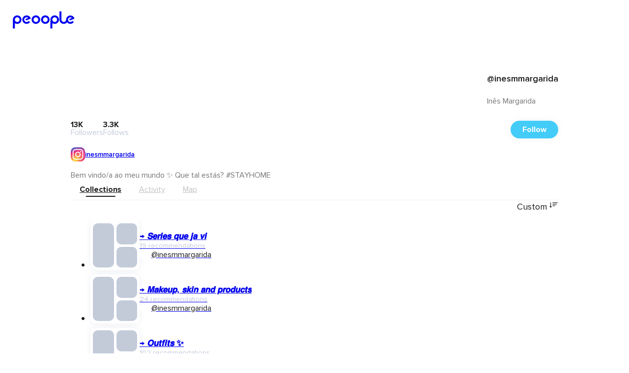

--- FILE ---
content_type: text/html; charset=utf-8
request_url: https://peoople.app/en/influencers/inesmmargarida/
body_size: 52152
content:
<!DOCTYPE html><html lang="en"><head><meta charSet="utf-8"/><meta name="viewport" content="width=device-width, initial-scale=1"/><link rel="preload" as="image" href="/social/instagram.png"/><link rel="stylesheet" href="https://cdn.peoople.app/_next/static/css/b2506a9366b996b7.css" data-precedence="next"/><link rel="stylesheet" href="https://cdn.peoople.app/_next/static/css/f4f6f4338abab80c.css" data-precedence="next"/><link rel="stylesheet" href="https://cdn.peoople.app/_next/static/css/6d1cf6f896bbe867.css" data-precedence="next"/><link rel="stylesheet" href="https://cdn.peoople.app/_next/static/css/6061238da3194495.css" data-precedence="next"/><link rel="stylesheet" href="https://cdn.peoople.app/_next/static/css/c1409017ca1a4435.css" data-precedence="next"/><link rel="stylesheet" href="https://cdn.peoople.app/_next/static/css/844cec190af3360c.css" data-precedence="next"/><link rel="stylesheet" href="https://cdn.peoople.app/_next/static/css/1f9752d4b276089f.css" data-precedence="next"/><link rel="stylesheet" href="https://cdn.peoople.app/_next/static/css/0520b18303da58af.css" data-precedence="next"/><link rel="stylesheet" href="https://cdn.peoople.app/_next/static/css/80edd756d1ff6e44.css" data-precedence="next"/><link rel="stylesheet" href="https://cdn.peoople.app/_next/static/css/1b64f0df07959384.css" data-precedence="next"/><link rel="stylesheet" href="https://cdn.peoople.app/_next/static/css/3006b7e0b78d92d7.css" data-precedence="next"/><link rel="stylesheet" href="https://cdn.peoople.app/_next/static/css/941e4c70ac3fc284.css" data-precedence="next"/><link rel="stylesheet" href="https://cdn.peoople.app/_next/static/css/be4af98032d3d292.css" data-precedence="next"/><link rel="stylesheet" href="https://cdn.peoople.app/_next/static/css/8a9ce1b0623571e3.css" data-precedence="next"/><link rel="stylesheet" href="https://cdn.peoople.app/_next/static/css/e2a66cdd4c13f500.css" data-precedence="next"/><link rel="stylesheet" href="https://cdn.peoople.app/_next/static/css/b0995195e75a489f.css" data-precedence="next"/><link rel="stylesheet" href="https://cdn.peoople.app/_next/static/css/5ba19864bf271c5d.css" data-precedence="next"/><link rel="preload" as="script" fetchPriority="low" href="https://cdn.peoople.app/_next/static/chunks/webpack-56a605f016e110a5.js"/><script src="https://cdn.peoople.app/_next/static/chunks/4bd1b696-182b6b13bdad92e3.js" async=""></script><script src="https://cdn.peoople.app/_next/static/chunks/1255-b046250a03f2f017.js" async=""></script><script src="https://cdn.peoople.app/_next/static/chunks/main-app-f3336e172256d2ab.js" async=""></script><script src="/_next/static/chunks/1029-3ef9e7fa38612fae.js" async=""></script><script src="/_next/static/chunks/7218-65eb9e7b6ba67b50.js" async=""></script><script src="/_next/static/chunks/7120-50a9a0db415b3d6f.js" async=""></script><script src="/_next/static/chunks/3931-681f1cdf61303aa1.js" async=""></script><script src="/_next/static/chunks/8544-347d406245b698bf.js" async=""></script><script src="/_next/static/chunks/app/%5Blang%5D/(with-layout)/layout-18b683276aa83a61.js" async=""></script><script src="/_next/static/chunks/app/%5Blang%5D/(with-layout)/error-8162ef55461c8b19.js" async=""></script><script src="/_next/static/chunks/3615-e158c66c8072d955.js" async=""></script><script src="/_next/static/chunks/app/%5Blang%5D/(with-layout)/(public)/profile/%5Bnickname%5D/page-9924f975d836fd06.js" async=""></script><script src="/_next/static/chunks/app/%5Blang%5D/(with-layout)/not-found-9cceba4d660352ab.js" async=""></script><script src="/_next/static/chunks/734-0cbf38614f5f9777.js" async=""></script><script src="/_next/static/chunks/8237-fa5eead7f9b6d78e.js" async=""></script><script src="/_next/static/chunks/9846-fb274ef5e1e3a8a0.js" async=""></script><script src="/_next/static/chunks/app/%5Blang%5D/layout-83d7a1ff4274b8ca.js" async=""></script><script src="/_next/static/chunks/app/error-5c09d5b75c948247.js" async=""></script><script src="/_next/static/chunks/app/%5Blang%5D/(with-layout)/(public)/profile/%5Bnickname%5D/layout-76f7363042f5e002.js" async=""></script><title>Inês Margarida</title><meta name="description" content="Profile of inesmmargarida on Peoople. Discover their recommendations for movies, series, apps, books, music, and more."/><meta name="robots" content="index, follow"/><meta name="peoople:config" content="{&quot;environment&quot;:&quot;production&quot;,&quot;host&quot;:&quot;https://peoople.app&quot;,&quot;api&quot;:&quot;https://api.peoople.app&quot;,&quot;graphql&quot;:&quot;https://api-graphql.peoople.app/graphql&quot;,&quot;map&quot;:{&quot;key&quot;:&quot;AIzaSyA5MHp-p6KoAaAiWHK1H3K0BANIXgQNYRM&quot;},&quot;gtm&quot;:&quot;GTM-MG3NZDSK&quot;,&quot;images&quot;:{&quot;api&quot;:&quot;https://images.resources-peoople.app/images&quot;,&quot;remotePatterns&quot;:[{&quot;protocol&quot;:&quot;https&quot;,&quot;hostname&quot;:&quot;cdn.peoople.app&quot;},{&quot;protocol&quot;:&quot;https&quot;,&quot;hostname&quot;:&quot;lh3.googleusercontent.com&quot;}]},&quot;gfk&quot;:{&quot;media&quot;:&quot;PeoopleWeb&quot;,&quot;url&quot;:&quot;//es-config.sensic.net/s2s-web.js&quot;}}"/><link rel="canonical" href="https://peoople.app/en/influencers/inesmmargarida/"/><link rel="alternate" hrefLang="en" href="https://peoople.app/en/influencers/inesmmargarida/"/><link rel="alternate" hrefLang="es" href="https://peoople.app/es/influencers/inesmmargarida/"/><meta property="og:title" content="Inês Margarida"/><meta property="og:description" content="Profile of inesmmargarida on Peoople. Discover their recommendations for movies, series, apps, books, music, and more."/><meta property="og:image" content="https://cdn.peoople.app/image/profile/truster/1700459_26032020101534387493_opt.jpg"/><meta name="twitter:card" content="summary_large_image"/><meta name="twitter:title" content="Inês Margarida"/><meta name="twitter:description" content="Profile of inesmmargarida on Peoople. Discover their recommendations for movies, series, apps, books, music, and more."/><meta name="twitter:image" content="https://cdn.peoople.app/image/profile/truster/1700459_26032020101534387493_opt.jpg"/><link rel="icon" href="/favicon.ico" type="image/x-icon" sizes="16x16"/><link rel="preconnect" href="https://cdn.peoople.app" crossorigin="anonymous"/><meta name="google-site-verification" content="w1XXqAarZNK-REEjtVtSPtnKr2I28QEWisMzC6gWEBs"/><script src="https://cdn.peoople.app/_next/static/chunks/polyfills-42372ed130431b0a.js" noModule=""></script></head><body><div hidden=""><!--$--><!--/$--></div><div class="rlp04xi"><header class="r1054pbv n2op1tn"><a class="e1txmykp" href="/en/"><svg width="126" viewBox="0 0 472 170"><path fill="currentColor" d="M176.2 50.4c-18.1 0-32.7 14.6-32.7 32.7s14.6 32.7 32.7 32.7 32.7-14.6 32.7-32.7c0-18-14.6-32.7-32.7-32.7zm0 50.8c-10 0-18-8.1-18-18 0-10 8.2-18 18-18 10 0 18 8.1 18 18 .1 9.9-8 18-18 18z"></path><path fill="currentColor" d="M101.2 89.6l22.4-9 13.6-5.5c-1-4-2.8-7.8-5.2-11-5.9-8.3-15.5-13.5-26.3-13.6h-.2c-17.9.2-32.7 14.8-32.7 32.6 0 17.9 14.6 32.5 32.5 32.5 10.9 0 21-5.4 27-14.4l-11.9-8.1c-3.3 5.2-9 8.3-15.1 8.3-10.1 0-18.2-8.3-18.2-18.2 0-10 8.3-18.2 18.2-18.2 4.7 0 9.3 1.8 12.5 4.8l-21.2 8.5 4.6 11.3z"></path><path fill="currentColor" d="M33.7 50.4c-16.5 0-30.1 12.2-32.4 28.2v72.2h14.4v-40.3c5.2 3.4 11.4 5.3 18 5.3 18.1 0 32.7-14.6 32.7-32.7 0-18-14.6-32.7-32.7-32.7zm0 50.8c-9.8 0-17.8-7.9-18-17.5v-.5c0-10.1 8.1-18.1 18-18.1s18 8.1 18 18c0 10.1-8.1 18.1-18 18.1z"></path><path fill="currentColor" d="M248 50.4c-18.1 0-32.7 14.6-32.7 32.7s14.6 32.7 32.7 32.7 32.7-14.6 32.7-32.7c0-18-14.7-32.7-32.7-32.7zm0 50.8c-10 0-18-8.1-18-18 0-10 8.1-18 18-18 10 0 18 8.1 18 18s-8 18-18 18z"></path><path fill="currentColor" d="M319.8 50.4c-17.5 0-31.8 13.8-32.7 31.1v2.4l-.2 66.8h14.8v-40.3c5.2 3.5 11.4 5.4 18.1 5.4 18.1 0 32.7-14.6 32.7-32.7-.1-18-14.7-32.7-32.7-32.7zm-.1 50.8c-9.8 0-17.8-7.9-18-17.5v-.5c0-10.1 8.1-18.1 18-18.1 10 0 18 8.1 18 18 0 10.1-8.1 18.1-18 18.1z"></path><path fill="currentColor" d="M430.3 78.6l4.5 11.1.1-.1v.1l18.1-7.3 3.8-1.5 12.8-5.1v-.1l.8-.3c-.9-4-2.7-7.7-5.1-10.9-5.8-8.1-15.3-13.3-25.9-13.4h-.2c-3.2 0-6.3.5-9.2 1.4h-.1l-.9.3c-6 2-11.2 5.6-15.1 10.4-4.3 5.2-6.9 11.8-7.1 19v1.3c0 9.9-8.4 17.4-18.2 17.4-9.7 0-17.5-7.7-17.8-17.3V19.4h-14.6v64c0 .8 0 1.5.1 2.3v.3c1.3 16.6 15.3 29.7 32.1 29.7 10.2 0 19.3-4.7 25.3-12.1 5.9 7.3 15 12 25 12 4.7 0 9.3-1 13.5-3 5.3-2.4 9.9-6.3 13.3-11.3l-11.7-8-.1.1h-.1c-3.3 5-8.8 8-14.8 8.1-9.9 0-17.9-8.2-17.9-18s8.1-17.9 17.9-18c4.6 0 9.1 1.8 12.2 4.8l-20.7 8.3z"></path></svg></a><div class="mvs0h15"><a class="e1txmykp r19mxdyo" href="/en/"><i data-icon="home" role="img" aria-label="home" status="default" class="e1txmykp i19riw65"></i><span class="l1s94ppe">Home</span></a><div class="e1txmykp dnfkbce"><a tabindex="0" class="e1txmykp r19mxdyo t1pcqmmx" href="/en/explore/"><i data-icon="search" role="img" aria-label="search" status="default" class="e1txmykp i19riw65"></i><span class="l1s94ppe">Explore</span></a><div class="ce3glzj bi6a435"></div><div role="dialog" class="e1txmykp c1pccx7v rgx5qij bi6a435 dni08l8"><a tabindex="0" class="e1txmykp e1txmykp i11uskxf ihjk8hg" href="/en/explore/restaurants/">Restaurants</a><a tabindex="0" class="e1txmykp e1txmykp i11uskxf ihjk8hg" href="/en/explore/movies/">Movies</a><a tabindex="0" class="e1txmykp e1txmykp i11uskxf ihjk8hg" href="/en/explore/series/">Series</a><a tabindex="0" class="e1txmykp e1txmykp i11uskxf ihjk8hg" href="/en/explore/fashion/">Fashion</a><a tabindex="0" class="e1txmykp e1txmykp i11uskxf ihjk8hg" href="/en/explore/">Other categories</a></div></div><a class="e1txmykp r19mxdyo" href="/en/explore/map/"><i data-icon="map" role="img" aria-label="map" status="default" class="e1txmykp i19riw65"></i><span class="l1s94ppe">Near me</span></a></div></header><section class="bcdmtj9"><div class="e1txmykp s14rezah r1sfm12x"><div class="e1txmykp stpd23u b1lfzn5x h1t3ebp9"><div class="e1txmykp c195b40z"><div class="f1fz9ark h1t3ebp9 l7wkxw6"></div><nav class="e1txmykp b1qatf2z"><a href="https://peoople.app/en/" name="Home" class="e1txmykp lfau83r bnhnhje"><i data-icon="home" role="img" aria-label="home" status="default" class="e1txmykp i19riw65"></i></a><i data-icon="chevron-right" role="img" aria-label="chevron-right" status="default" class="e1txmykp i19riw65 bri5snd"></i><a href="/en/users/explore/unicorn" class="e1txmykp lfau83r bnhnhje">Unicorn</a><i data-icon="chevron-right" role="img" aria-label="chevron-right" status="default" class="e1txmykp i19riw65 bri5snd"></i><span class="e1txmykp bnhnhje b1nsnluk">@inesmmargarida</span><script type="application/ld+json">[{"@context":"https://schema.org","@type":"BreadcrumbList","itemListElement":[{"@type":"ListItem","position":1,"name":"home","item":"https://peoople.app/en/"},{"@type":"ListItem","position":2,"name":"Unicorn","item":"https://peoople.app/en/users/explore/unicorn"},{"@type":"ListItem","position":3,"name":"@inesmmargarida"}]}]</script></nav><div class="f1fz9ark h1t3ebp9 r1pdjc9u"></div></div></div><header class="e1txmykp r122rcan"><span class="r5rwlee a1di2xec u157hoan" style="--avatar-size:100px"><span class="a1urpb3g"></span></span><div class="n1jhaptw"><h1 style="--lines:1" class="e1txmykp l1mfwas2 n1jhaptw">@inesmmargarida</h1><h2 style="--lines:1" class="e1txmykp l1mfwas2 n18d8jl2">Inês<!-- --> <!-- -->Margarida</h2></div><div class="fk1y0oq"><span><b>13K</b> Followers</span><span><b>3.3K</b> Follows</span></div><div class="a1hqqrw0"><span tabindex="0" type="button" role="button" class="e1txmykp d10godwa b1tj56xs p11f5nit undefined okxrue2">Follow</span></div><div class="l1ci75g4"><a target="_blank" href="https://instagram.com/inesmmargarida" class="sg4qtfb" rel="nofollow noopener"><img width="29" height="29" class="s1drou7t" src="/social/instagram.png" alt="instagram"/><span>inesmmargarida</span></a></div><div class="b1n8p8if">Bem vindo/a ao meu mundo ✨ 

Que tal estás? 
#STAYHOME</div></header><nav data-active="main" class="e1txmykp t1q335r7"><a tabindex="0" class="e1txmykp e1txmykp t679bnr a1k7pj6x" href="/en/influencers/inesmmargarida/">Collections</a><a tabindex="0" class="e1txmykp e1txmykp t679bnr" href="/en/influencers/inesmmargarida/activity/">Activity</a><a tabindex="0" class="e1txmykp e1txmykp t679bnr" href="/en/influencers/inesmmargarida/map/">Map</a></nav><div class="py-4"><script type="application/ld+json">[{"@context":"https://schema.org","publisher":{"@type":"Organization","name":"Peoople","url":"https://peoople.app/","sameAs":["https://www.tiktok.com/@peoopleofficial","https://www.instagram.com/peoople/","https://www.linkedin.com/company/peoople/"]},"@type":"Person","name":"Inês","alternateName":"@inesmmargarida","url":"https://peoople.app/en/influencers/inesmmargarida/","description":"Profile of inesmmargarida on Peoople. Discover their recommendations for movies, series, apps, books, music, and more.","sameAs":["https://peoople.app/en/influencers/inesmmargarida/"],"mainEntityOfPage":{"@type":"WebPage","@id":"https://peoople.app/en/influencers/inesmmargarida/"}}]</script><div class="rqjv1hq"><div class="t1gzw5y7"><span></span><div class="e1txmykp dnfkbce"><span class="t1pcqmmx flex items-center gap-2 cursor-pointer" tabindex="0">Custom<!-- --> <i data-icon="sort" role="img" aria-label="sort" status="default" class="e1txmykp i19riw65"></i></span><div class="ce3glzj bi6a435"></div><div role="dialog" class="e1txmykp c1pccx7v rgx5qij bi6a435 min-w-[250px]"><a tabindex="0" class="e1txmykp e1txmykp i11uskxf ihjk8hg block" href="/en/influencers/inesmmargarida/?sort=order">Custom</a><a tabindex="0" class="e1txmykp e1txmykp i11uskxf ihjk8hg block" href="/en/influencers/inesmmargarida/?sort=name">Name</a><a tabindex="0" class="e1txmykp e1txmykp i11uskxf ihjk8hg block" href="/en/influencers/inesmmargarida/?sort=created">Recently created</a><a tabindex="0" class="e1txmykp e1txmykp i11uskxf ihjk8hg block" href="/en/influencers/inesmmargarida/?sort=updated">Recently updated</a><a tabindex="0" class="e1txmykp e1txmykp i11uskxf ihjk8hg block" href="/en/influencers/inesmmargarida/?sort=recommendations">Number of recommendations</a></div></div></div><ul style="--col-size:3;--col-min:1" class="gc1ho7j"><li class="c1e1ax06"><a class="e1txmykp r1s5xyps" href="/en/influencers/inesmmargarida/collection//fd7743d4-5d2b-57a9-3e52-9d7743d4e684/"><div class="c1dgdcds l1mzdqpa" style="--size:100px"><div class="cudb7bd c1adu2je" style="--image:url(https://images.resources-peoople.app/images?url=https%3A%2F%2Fcdn.peoople.app%2Fimage%2Frecommendation%2F1700459%2F1700459_13022020013920967095_opt.jpg&amp;format=webp&amp;q=75&amp;w=100)"></div><div class="r9lbc4q c1adu2je" style="--image:url(https://images.resources-peoople.app/images?url=https%3A%2F%2Fcdn.peoople.app%2Fimage%2Frecommendation%2F1700459%2F1700459_12022020115048672043_opt.jpg&amp;format=webp&amp;q=75&amp;w=100)"></div><div class="rj78nau c1adu2je" style="--image:url(https://images.resources-peoople.app/images?url=https%3A%2F%2Fcdn.peoople.app%2Fimage%2Frecommendation%2F1700459%2F1700459_12022020114108249009_opt.jpg&amp;format=webp&amp;q=75&amp;w=100)"></div></div><div class="i14roi3f"><span style="--lines:1" class="e1txmykp l1mfwas2 tv5fsvu"> <!-- -->→ 𝙎𝙚𝙧𝙞𝙚𝙨 𝙦𝙪𝙚 𝙟𝙖 𝙫𝙞 </span><span style="--lines:1" class="e1txmykp l1mfwas2 cuo65xw">19 recommendations</span><span style="--lines:1" class="e1txmykp l1mfwas2 smn4rxm flex"><span class="r5rwlee" style="--avatar-size:24px"><span class="a1urpb3g"></span></span><span style="--lines:1" class="e1txmykp l1mfwas2">@inesmmargarida</span> </span></div></a></li><li class="c1e1ax06"><a class="e1txmykp r1s5xyps" href="/en/influencers/inesmmargarida/collection//0b3b8ea7-73b4-96d2-e893-4b3b8ea75835/"><div class="c1dgdcds l1mzdqpa" style="--size:100px"><div class="cudb7bd c1adu2je" style="--image:url(https://images.resources-peoople.app/images?url=https%3A%2F%2Fcdn.peoople.app%2Fimage%2Frecommendation%2F1700459%2F1700459_26032020102657650927_opt.jpg&amp;format=webp&amp;q=75&amp;w=100)"></div><div class="r9lbc4q c1adu2je" style="--image:url(https://images.resources-peoople.app/images?url=https%3A%2F%2Fcdn.peoople.app%2Fimage%2Frecommendation%2F1700459%2F1700459_23032020095005778957_opt.jpg&amp;format=webp&amp;q=75&amp;w=100)"></div><div class="rj78nau c1adu2je" style="--image:url(https://images.resources-peoople.app/images?url=https%3A%2F%2Fcdn.peoople.app%2Fimage%2Frecommendation%2F1809989%2F1809989_27022020072750330804_product.jpg&amp;format=webp&amp;q=75&amp;w=100)"></div></div><div class="i14roi3f"><span style="--lines:1" class="e1txmykp l1mfwas2 tv5fsvu"> <!-- -->→ 𝙈𝙖𝙠𝙚𝙪𝙥, 𝙨𝙠𝙞𝙣 𝙖𝙣𝙙 𝙥𝙧𝙤𝙙𝙪𝙘𝙩𝙨 </span><span style="--lines:1" class="e1txmykp l1mfwas2 cuo65xw">24 recommendations</span><span style="--lines:1" class="e1txmykp l1mfwas2 smn4rxm flex"><span class="r5rwlee" style="--avatar-size:24px"><span class="a1urpb3g"></span></span><span style="--lines:1" class="e1txmykp l1mfwas2">@inesmmargarida</span> </span></div></a></li><li class="c1e1ax06"><a class="e1txmykp r1s5xyps" href="/en/influencers/inesmmargarida/collection//b87d2537-346a-9ebd-5969-e87d25374827/"><div class="c1dgdcds l1mzdqpa" style="--size:100px"><div class="cudb7bd c1adu2je" style="--image:url(https://images.resources-peoople.app/images?url=https%3A%2F%2Fcdn.peoople.app%2Fimage%2Frecommendation%2F1700459%2F1700459_02042020085329475846_opt.jpg&amp;format=webp&amp;q=75&amp;w=100)"></div><div class="r9lbc4q c1adu2je" style="--image:url(https://images.resources-peoople.app/images?url=https%3A%2F%2Fcdn.peoople.app%2Fimage%2Frecommendation%2F1700459%2F1700459_30032020022139781286_opt.jpg&amp;format=webp&amp;q=75&amp;w=100)"></div><div class="rj78nau c1adu2je" style="--image:url(https://images.resources-peoople.app/images?url=https%3A%2F%2Fcdn.peoople.app%2Fimage%2Frecommendation%2F1700459%2F1700459_30032020021415844986_opt.jpg&amp;format=webp&amp;q=75&amp;w=100)"></div></div><div class="i14roi3f"><span style="--lines:1" class="e1txmykp l1mfwas2 tv5fsvu"> <!-- -->→ 𝙊𝙪𝙩𝙛𝙞𝙩𝙨 ✨</span><span style="--lines:1" class="e1txmykp l1mfwas2 cuo65xw">102 recommendations</span><span style="--lines:1" class="e1txmykp l1mfwas2 smn4rxm flex"><span class="r5rwlee" style="--avatar-size:24px"><span class="a1urpb3g"></span></span><span style="--lines:1" class="e1txmykp l1mfwas2">@inesmmargarida</span> </span></div></a></li><li class="c1e1ax06"><a class="e1txmykp r1s5xyps" href="/en/influencers/inesmmargarida/collection//e7a48dba-2828-4963-d458-47a48dbae579/"><div class="c1dgdcds l1mzdqpa" style="--size:100px"><div class="cudb7bd c1adu2je" style="--image:url(https://images.resources-peoople.app/images?url=https%3A%2F%2Fcdn.peoople.app%2Fimage%2Frecommendation%2F1700459%2F1700459_04032020080911780706_opt.jpg&amp;format=webp&amp;q=75&amp;w=100)"></div><div class="r9lbc4q c1adu2je" style="--image:url(https://images.resources-peoople.app/images?url=https%3A%2F%2Fcdn.peoople.app%2Fimage%2Frecommendation%2F1700459%2F1700459_02042020085404506151_opt.jpg&amp;format=webp&amp;q=75&amp;w=100)"></div><div class="rj78nau c1adu2je" style="--image:url(https://images.resources-peoople.app/images?url=https%3A%2F%2Fcdn.peoople.app%2Fimage%2Frecommendation%2F1809989%2F1809989_27022020111903772730_opt.jpg&amp;format=webp&amp;q=75&amp;w=100)"></div></div><div class="i14roi3f"><span style="--lines:1" class="e1txmykp l1mfwas2 tv5fsvu"> <!-- -->→ 𝙈𝙤𝙫𝙞𝙚 𝙩𝙞𝙢𝙚 </span><span style="--lines:1" class="e1txmykp l1mfwas2 cuo65xw">76 recommendations</span><span style="--lines:1" class="e1txmykp l1mfwas2 smn4rxm flex"><span class="r5rwlee" style="--avatar-size:24px"><span class="a1urpb3g"></span></span><span style="--lines:1" class="e1txmykp l1mfwas2">@inesmmargarida</span> </span></div></a></li><li class="c1e1ax06"><a class="e1txmykp r1s5xyps" href="/en/influencers/inesmmargarida/collection//1bb4d3ea-58b6-4572-36d7-8bb4d3ea89dd/"><div class="c1dgdcds l1mzdqpa" style="--size:100px"><div class="cudb7bd c1adu2je" style="--image:url(https://images.resources-peoople.app/images?url=https%3A%2F%2Fcdn.peoople.app%2Fimage%2Frecommendation%2F1575935%2F1575935_14032020083047379433_opt.jpg&amp;format=webp&amp;q=75&amp;w=100)"></div><div class="r9lbc4q c1adu2je" style="--image:url(https://images.resources-peoople.app/images?url=https%3A%2F%2Fcdn.peoople.app%2Fimage%2Frecommendation%2F1700459%2F1700459_0903202011592823589_opt.jpg&amp;format=webp&amp;q=75&amp;w=100)"></div><div class="rj78nau c1adu2je" style="--image:url(https://images.resources-peoople.app/images?url=https%3A%2F%2Fcdn.peoople.app%2Fimage%2Frecommendation%2F1700459%2F1700459_09032020115248733658_opt.jpg&amp;format=webp&amp;q=75&amp;w=100)"></div></div><div class="i14roi3f"><span style="--lines:1" class="e1txmykp l1mfwas2 tv5fsvu"> <!-- -->→ 𝘼𝙡𝙡 𝙄 𝙡𝙞𝙠𝙚, 𝙕𝙖𝙧𝙖</span><span style="--lines:1" class="e1txmykp l1mfwas2 cuo65xw">23 recommendations</span><span style="--lines:1" class="e1txmykp l1mfwas2 smn4rxm flex"><span class="r5rwlee" style="--avatar-size:24px"><span class="a1urpb3g"></span></span><span style="--lines:1" class="e1txmykp l1mfwas2">@inesmmargarida</span> </span></div></a></li><li class="c1e1ax06"><a class="e1txmykp r1s5xyps" href="/en/influencers/inesmmargarida/collection//f6b7b396-28d4-be72-3895-e6b7b3965a84/"><div class="c1dgdcds l1mzdqpa" style="--size:100px"><div class="cudb7bd c1adu2je" style="--image:url(https://images.resources-peoople.app/images?url=https%3A%2F%2Fcdn.peoople.app%2Fimage%2Frecommendation%2F1700459%2F1700459_12022020100940132710_opt.jpg&amp;format=webp&amp;q=75&amp;w=100)"></div><div class="r9lbc4q c1adu2je" style="--image:url(https://images.resources-peoople.app/images?url=https%3A%2F%2Fcdn.peoople.app%2Fimage%2Frecommendation%2F1700459%2F1700459_12022020100605181095_opt.jpg&amp;format=webp&amp;q=75&amp;w=100)"></div><div class="rj78nau c1adu2je" style="--image:url(https://images.resources-peoople.app/images?url=https%3A%2F%2Fcdn.peoople.app%2Fimage%2Frecommendation%2F1700459%2F1700459_12022020100735340983_opt.jpg&amp;format=webp&amp;q=75&amp;w=100)"></div></div><div class="i14roi3f"><span style="--lines:1" class="e1txmykp l1mfwas2 tv5fsvu"> <!-- -->→ 𝙏𝙤 𝙢𝙮 𝙠𝙞𝙙</span><span style="--lines:1" class="e1txmykp l1mfwas2 cuo65xw">12 recommendations</span><span style="--lines:1" class="e1txmykp l1mfwas2 smn4rxm flex"><span class="r5rwlee" style="--avatar-size:24px"><span class="a1urpb3g"></span></span><span style="--lines:1" class="e1txmykp l1mfwas2">@inesmmargarida</span> </span></div></a></li><li class="c1e1ax06"><a class="e1txmykp r1s5xyps" href="/en/influencers/inesmmargarida/collection//8676dabe-69d9-5437-a7be-5676dabe2864/"><div class="c1dgdcds l1mzdqpa" style="--size:100px"><div class="cudb7bd c1adu2je" style="--image:url(https://images.resources-peoople.app/images?url=https%3A%2F%2Fcdn.peoople.app%2Fimage%2Frecommendation%2Fb3ea546e-a8b9-a28d-758d-3b3ea546e3b2%2Fb3ea546e-a8b9-a28d-758d-3b3ea546e3b2_220121223147_opt.jpg&amp;format=webp&amp;q=75&amp;w=100)"></div><div class="r9lbc4q c1adu2je" style="--image:url(https://images.resources-peoople.app/images?url=https%3A%2F%2Fcdn.peoople.app%2Fimage%2Frecommendation%2F1700459%2F1700459_05042020050600346849_opt.jpg&amp;format=webp&amp;q=75&amp;w=100)"></div><div class="rj78nau c1adu2je" style="--image:url(https://images.resources-peoople.app/images?url=https%3A%2F%2Fcdn.peoople.app%2Fimage%2Frecommendation%2F1700459%2F1700459_18032020090148603123_opt.jpg&amp;format=webp&amp;q=75&amp;w=100)"></div></div><div class="i14roi3f"><span style="--lines:1" class="e1txmykp l1mfwas2 tv5fsvu"> <!-- -->→ 𝙈𝙪𝙨𝙞𝙘</span><span style="--lines:1" class="e1txmykp l1mfwas2 cuo65xw">77 recommendations</span><span style="--lines:1" class="e1txmykp l1mfwas2 smn4rxm flex"><span class="r5rwlee" style="--avatar-size:24px"><span class="a1urpb3g"></span></span><span style="--lines:1" class="e1txmykp l1mfwas2">@inesmmargarida</span> </span></div></a></li><li class="c1e1ax06"><a class="e1txmykp r1s5xyps" href="/en/influencers/inesmmargarida/collection//9bbb6892-aea6-45d7-87d4-5bbb6892b3e3/"><div class="c1dgdcds l1mzdqpa" style="--size:100px"><div class="cudb7bd c1adu2je" style="--image:url(https://images.resources-peoople.app/images?url=https%3A%2F%2Fcdn.peoople.app%2Fimage%2Frecommendation%2F1528464%2F1528464_26022020115915775379_opt.jpg&amp;format=webp&amp;q=75&amp;w=100)"></div><div class="r9lbc4q c1adu2je" style="--image:url(https://images.resources-peoople.app/images?url=https%3A%2F%2Fcdn.peoople.app%2Fimage%2Frecommendation%2F1528464%2F1528464_27022020120034342503_opt.jpg&amp;format=webp&amp;q=75&amp;w=100)"></div><div class="rj78nau c1adu2je" style="--image:url(https://images.resources-peoople.app/images?url=https%3A%2F%2Fcdn.peoople.app%2Fimage%2Frecommendation%2F1846330%2F1846330_27022020120633112149_opt.jpg&amp;format=webp&amp;q=75&amp;w=100)"></div></div><div class="i14roi3f"><span style="--lines:1" class="e1txmykp l1mfwas2 tv5fsvu"> <!-- -->→ 𝘿𝙚𝙨𝙩𝙞𝙣𝙤𝙨 𝙙𝙚 𝙨𝙤𝙣𝙝𝙤</span><span style="--lines:1" class="e1txmykp l1mfwas2 cuo65xw">24 recommendations</span><span style="--lines:1" class="e1txmykp l1mfwas2 smn4rxm flex"><span class="r5rwlee" style="--avatar-size:24px"><span class="a1urpb3g"></span></span><span style="--lines:1" class="e1txmykp l1mfwas2">@inesmmargarida</span> </span></div></a></li><li class="c1e1ax06"><a class="e1txmykp r1s5xyps" href="/en/influencers/inesmmargarida/collection//cd92e467-93ed-b32a-4686-9d92e4678952/"><div class="c1dgdcds l1mzdqpa" style="--size:100px"><div class="cudb7bd c1adu2je" style="--image:url(https://images.resources-peoople.app/images?url=https%3A%2F%2Fcdn.peoople.app%2Fimage%2Frecommendation%2F1857986%2F1857986_26022020091550168745_opt.jpg&amp;format=webp&amp;q=75&amp;w=100)"></div><div class="r9lbc4q c1adu2je" style="--image:url(https://images.resources-peoople.app/images?url=https%3A%2F%2Fcdn.peoople.app%2Fimage%2Frecommendation%2F1700459%2F1700459_13022020020420277600_opt.jpg&amp;format=webp&amp;q=75&amp;w=100)"></div><div class="rj78nau c1adu2je" style="--image:url(https://images.resources-peoople.app/images?url=https%3A%2F%2Fcdn.peoople.app%2Fimage%2Frecommendation%2F1700459%2F1700459_13022020020022283210_opt.jpg&amp;format=webp&amp;q=75&amp;w=100)"></div></div><div class="i14roi3f"><span style="--lines:1" class="e1txmykp l1mfwas2 tv5fsvu"> <!-- -->→ 𝘾𝙖𝙧𝙧𝙤𝙨 𝙙𝙚 𝙨𝙤𝙣𝙝𝙤</span><span style="--lines:1" class="e1txmykp l1mfwas2 cuo65xw">5 recommendations</span><span style="--lines:1" class="e1txmykp l1mfwas2 smn4rxm flex"><span class="r5rwlee" style="--avatar-size:24px"><span class="a1urpb3g"></span></span><span style="--lines:1" class="e1txmykp l1mfwas2">@inesmmargarida</span> </span></div></a></li><li class="c1e1ax06"><a class="e1txmykp r1s5xyps" href="/en/influencers/inesmmargarida/collection//63354b4d-d2e3-a695-b384-63354b4d7823/"><div class="c1dgdcds l1mzdqpa" style="--size:100px"><div class="cudb7bd c1adu2je" style="--image:url(https://images.resources-peoople.app/images?url=https%3A%2F%2Fcdn.peoople.app%2Fimage%2Frecommendation%2F1700459%2F1700459_02042020104126531891_opt.jpg&amp;format=webp&amp;q=75&amp;w=100)"></div><div class="r9lbc4q c1adu2je" style="--image:url(https://images.resources-peoople.app/images?url=https%3A%2F%2Fcdn.peoople.app%2Fimage%2Frecommendation%2F1700459%2F1700459_02042020104013672054_opt.jpg&amp;format=webp&amp;q=75&amp;w=100)"></div><div class="rj78nau c1adu2je" style="--image:url(https://images.resources-peoople.app/images?url=https%3A%2F%2Fcdn.peoople.app%2Fimage%2Frecommendation%2F1700459%2F1700459_02042020103857639415_opt.jpg&amp;format=webp&amp;q=75&amp;w=100)"></div></div><div class="i14roi3f"><span style="--lines:1" class="e1txmykp l1mfwas2 tv5fsvu"> <!-- -->→ 𝙉𝙖𝙞𝙡𝙨</span><span style="--lines:1" class="e1txmykp l1mfwas2 cuo65xw">62 recommendations</span><span style="--lines:1" class="e1txmykp l1mfwas2 smn4rxm flex"><span class="r5rwlee" style="--avatar-size:24px"><span class="a1urpb3g"></span></span><span style="--lines:1" class="e1txmykp l1mfwas2">@inesmmargarida</span> </span></div></a></li><li class="c1e1ax06"><a class="e1txmykp r1s5xyps" href="/en/influencers/inesmmargarida/collection//0b5b8ea3-578b-249d-e5a5-3b5b8ea3567b/"><div class="c1dgdcds l1mzdqpa" style="--size:100px"><div class="cudb7bd c1adu2je" style="--image:url(https://images.resources-peoople.app/images?url=https%3A%2F%2Fcdn.peoople.app%2Fimage%2Frecommendation%2F1732964%2F1732964_07032020035504759976_opt.jpg&amp;format=webp&amp;q=75&amp;w=100)"></div><div class="r9lbc4q c1adu2je" style="--image:url(https://images.resources-peoople.app/images?url=https%3A%2F%2Fcdn.peoople.app%2Fimage%2Frecommendation%2F1700459%2F1700459_15032020090745602696_opt.jpg&amp;format=webp&amp;q=75&amp;w=100)"></div><div class="rj78nau c1adu2je" style="--image:url(https://images.resources-peoople.app/images?url=https%3A%2F%2Fcdn.peoople.app%2Fimage%2Frecommendation%2F1700459%2F1700459_15032020090615162281_opt.jpg&amp;format=webp&amp;q=75&amp;w=100)"></div></div><div class="i14roi3f"><span style="--lines:1" class="e1txmykp l1mfwas2 tv5fsvu"> <!-- -->→ 𝙎𝙣𝙚𝙖𝙠𝙚𝙧𝙨</span><span style="--lines:1" class="e1txmykp l1mfwas2 cuo65xw">17 recommendations</span><span style="--lines:1" class="e1txmykp l1mfwas2 smn4rxm flex"><span class="r5rwlee" style="--avatar-size:24px"><span class="a1urpb3g"></span></span><span style="--lines:1" class="e1txmykp l1mfwas2">@inesmmargarida</span> </span></div></a></li><li class="c1e1ax06"><a class="e1txmykp r1s5xyps" href="/en/influencers/inesmmargarida/collection//6a46abe7-646d-a295-ba6e-9a46abe74832/"><div class="c1dgdcds l1mzdqpa" style="--size:100px"><div class="cudb7bd c1adu2je" style="--image:url(https://images.resources-peoople.app/images?url=https%3A%2F%2Fcdn.peoople.app%2Fimage%2Frecommendation%2F1700459%2F1700459_22022020013057320798_opt.jpg&amp;format=webp&amp;q=75&amp;w=100)"></div><div class="r9lbc4q c1adu2je" style="--image:url(https://images.resources-peoople.app/images?url=https%3A%2F%2Fcdn.peoople.app%2Fimage%2Frecommendation%2F1700459%2F1700459_15022020122842954864_opt.jpg&amp;format=webp&amp;q=75&amp;w=100)"></div><div class="rj78nau c1adu2je" style="--image:url(https://images.resources-peoople.app/images?url=https%3A%2F%2Fcdn.peoople.app%2Fimage%2Frecommendation%2F1700459%2F1700459_15022020122439977317_opt.jpg&amp;format=webp&amp;q=75&amp;w=100)"></div></div><div class="i14roi3f"><span style="--lines:1" class="e1txmykp l1mfwas2 tv5fsvu"> <!-- -->→ 𝙀𝙨𝙩𝙧𝙚𝙞𝙖𝙨 𝙦𝙪𝙚 𝙥𝙧𝙚𝙘𝙞𝙨𝙤 𝙫𝙚𝙧</span><span style="--lines:1" class="e1txmykp l1mfwas2 cuo65xw">4 recommendations</span><span style="--lines:1" class="e1txmykp l1mfwas2 smn4rxm flex"><span class="r5rwlee" style="--avatar-size:24px"><span class="a1urpb3g"></span></span><span style="--lines:1" class="e1txmykp l1mfwas2">@inesmmargarida</span> </span></div></a></li><li class="c1e1ax06"><a class="e1txmykp r1s5xyps" href="/en/influencers/inesmmargarida/collection//07546ea3-578b-249d-e5a5-47546ea3567b/"><div class="c1dgdcds l1mzdqpa" style="--size:100px"><div class="cudb7bd c1adu2je" style="--image:url(https://images.resources-peoople.app/images?url=https%3A%2F%2Fcdn.peoople.app%2Fimage%2Frecommendation%2F1787768%2F1787768_25022020111101225074_opt.jpg&amp;format=webp&amp;q=75&amp;w=100)"></div><div class="r9lbc4q c1adu2je" style="--image:url(https://images.resources-peoople.app/images?url=https%3A%2F%2Fcdn.peoople.app%2Fimage%2Frecommendation%2F1786131%2F1786131_25022020051101850485_opt.jpg&amp;format=webp&amp;q=75&amp;w=100)"></div><div class="rj78nau c1adu2je" style="--image:url(https://images.resources-peoople.app/images?url=https%3A%2F%2Fcdn.peoople.app%2Fimage%2Frecommendation%2F1700459%2F1700459_16022020072132653435_opt.jpg&amp;format=webp&amp;q=75&amp;w=100)"></div></div><div class="i14roi3f"><span style="--lines:1" class="e1txmykp l1mfwas2 tv5fsvu"> <!-- -->→ 𝙀𝙙𝙞𝙩𝙞𝙤𝙣 𝙥𝙞𝙘𝙨</span><span style="--lines:1" class="e1txmykp l1mfwas2 cuo65xw">10 recommendations</span><span style="--lines:1" class="e1txmykp l1mfwas2 smn4rxm flex"><span class="r5rwlee" style="--avatar-size:24px"><span class="a1urpb3g"></span></span><span style="--lines:1" class="e1txmykp l1mfwas2">@inesmmargarida</span> </span></div></a></li><li class="c1e1ax06"><a class="e1txmykp r1s5xyps" href="/en/influencers/inesmmargarida/collection//36456a39-6be2-d784-a2b6-b6456a39b569/"><div class="c1dgdcds l1mzdqpa" style="--size:100px"><div class="cudb7bd c1adu2je" style="--image:url(https://images.resources-peoople.app/images?url=https%3A%2F%2Fcdn.peoople.app%2Fimage%2Frecommendation%2F1700459%2F1700459_28022020122112444073_opt.jpg&amp;format=webp&amp;q=75&amp;w=100)"></div><div class="r9lbc4q c1adu2je" style="--image:url(https://images.resources-peoople.app/images?url=https%3A%2F%2Fcdn.peoople.app%2Fimage%2Frecommendation%2F1700459%2F1700459_28022020121802225194_opt.jpg&amp;format=webp&amp;q=75&amp;w=100)"></div><div class="rj78nau c1adu2je" style="--image:url(https://images.resources-peoople.app/images?url=https%3A%2F%2Fcdn.peoople.app%2Fimage%2Frecommendation%2F1700459%2F1700459_28022020121544789534_opt.jpg&amp;format=webp&amp;q=75&amp;w=100)"></div></div><div class="i14roi3f"><span style="--lines:1" class="e1txmykp l1mfwas2 tv5fsvu"> <!-- -->→ 𝙃𝙤𝙩𝙚𝙞𝙨 </span><span style="--lines:1" class="e1txmykp l1mfwas2 cuo65xw">15 recommendations</span><span style="--lines:1" class="e1txmykp l1mfwas2 smn4rxm flex"><span class="r5rwlee" style="--avatar-size:24px"><span class="a1urpb3g"></span></span><span style="--lines:1" class="e1txmykp l1mfwas2">@inesmmargarida</span> </span></div></a></li><li class="c1e1ax06"><a class="e1txmykp r1s5xyps" href="/en/influencers/inesmmargarida/collection//773758be-7353-62d4-867a-d73758be9a74/"><div class="c1dgdcds l1mzdqpa" style="--size:100px"><div class="cudb7bd c1adu2je" style="--image:url(https://images.resources-peoople.app/images?url=https%3A%2F%2Fcdn.peoople.app%2Fimage%2Frecommendation%2F1700459%2F1700459_02032020114937243898_opt.jpg&amp;format=webp&amp;q=75&amp;w=100)"></div><div class="r9lbc4q c1adu2je" style="--image:url(https://images.resources-peoople.app/images?url=https%3A%2F%2Fcdn.peoople.app%2Fimage%2Frecommendation%2F1700459%2F1700459_0203202011473412668_opt.jpg&amp;format=webp&amp;q=75&amp;w=100)"></div><div class="rj78nau c1adu2je" style="--image:url(https://images.resources-peoople.app/images?url=https%3A%2F%2Fcdn.peoople.app%2Fimage%2Frecommendation%2F1700459%2F1700459_02032020114640144308_opt.jpg&amp;format=webp&amp;q=75&amp;w=100)"></div></div><div class="i14roi3f"><span style="--lines:1" class="e1txmykp l1mfwas2 tv5fsvu"> <!-- -->→ 𝙎𝙩𝙧𝙖𝙙𝙞</span><span style="--lines:1" class="e1txmykp l1mfwas2 cuo65xw">17 recommendations</span><span style="--lines:1" class="e1txmykp l1mfwas2 smn4rxm flex"><span class="r5rwlee" style="--avatar-size:24px"><span class="a1urpb3g"></span></span><span style="--lines:1" class="e1txmykp l1mfwas2">@inesmmargarida</span> </span></div></a></li><li class="c1e1ax06"><a class="e1txmykp r1s5xyps" href="/en/influencers/inesmmargarida/collection//74b3b8e6-59b4-ad72-8394-54b3b8e6953d/"><div class="c1dgdcds l1mzdqpa" style="--size:100px"><div class="cudb7bd c1adu2je" style="--image:url(https://images.resources-peoople.app/images?url=https%3A%2F%2Fcdn.peoople.app%2Fimage%2Frecommendation%2F1700459%2F1700459_1902202011250415100_opt.jpg&amp;format=webp&amp;q=75&amp;w=100)"></div><div class="r9lbc4q c1adu2je" style="--image:url(https://images.resources-peoople.app/images?url=https%3A%2F%2Fcdn.peoople.app%2Fimage%2Frecommendation%2F1700459%2F1700459_19022020112422648151_opt.jpg&amp;format=webp&amp;q=75&amp;w=100)"></div><div class="rj78nau c1adu2je" style="--image:url(https://images.resources-peoople.app/images?url=https%3A%2F%2Fcdn.peoople.app%2Fimage%2Frecommendation%2F1700459%2F1700459_19022020111655807053_opt.jpg&amp;format=webp&amp;q=75&amp;w=100)"></div></div><div class="i14roi3f"><span style="--lines:1" class="e1txmykp l1mfwas2 tv5fsvu"> <!-- -->→ 𝘽𝙚𝙧𝙨𝙝𝙠𝙖 𝙧𝙚𝙦𝙪𝙞𝙧𝙚𝙙 </span><span style="--lines:1" class="e1txmykp l1mfwas2 cuo65xw">4 recommendations</span><span style="--lines:1" class="e1txmykp l1mfwas2 smn4rxm flex"><span class="r5rwlee" style="--avatar-size:24px"><span class="a1urpb3g"></span></span><span style="--lines:1" class="e1txmykp l1mfwas2">@inesmmargarida</span> </span></div></a></li><li class="c1e1ax06"><a class="e1txmykp r1s5xyps" href="/en/influencers/inesmmargarida/collection//d2ed846b-d3ea-932d-4729-82ed846b785e/"><div class="c1dgdcds l1mzdqpa" style="--size:100px"><div class="cudb7bd c1adu2je" style="--image:url(https://images.resources-peoople.app/images?url=https%3A%2F%2Fcdn.peoople.app%2Fimage%2Frecommendation%2F1700459%2F1700459_28022020063314458202_opt.jpg&amp;format=webp&amp;q=75&amp;w=100)"></div><div class="r9lbc4q c1adu2je" style="--image:url(https://images.resources-peoople.app/images?url=https%3A%2F%2Fcdn.peoople.app%2Fimage%2Frecommendation%2F1700459%2F1700459_22022020023958973264_opt.jpg&amp;format=webp&amp;q=75&amp;w=100)"></div><div class="rj78nau c1adu2je" style="--image:url(https://images.resources-peoople.app/images?url=https%3A%2F%2Fcdn.peoople.app%2Fimage%2Frecommendation%2F1700459%2F1700459_20022020113134946827_opt.jpg&amp;format=webp&amp;q=75&amp;w=100)"></div></div><div class="i14roi3f"><span style="--lines:1" class="e1txmykp l1mfwas2 tv5fsvu"> <!-- -->→ 𝙍𝙚𝙨𝙩𝙖𝙪𝙧𝙖𝙣𝙩𝙨 </span><span style="--lines:1" class="e1txmykp l1mfwas2 cuo65xw">29 recommendations</span><span style="--lines:1" class="e1txmykp l1mfwas2 smn4rxm flex"><span class="r5rwlee" style="--avatar-size:24px"><span class="a1urpb3g"></span></span><span style="--lines:1" class="e1txmykp l1mfwas2">@inesmmargarida</span> </span></div></a></li><li class="c1e1ax06"><a class="e1txmykp r1s5xyps" href="/en/influencers/inesmmargarida/collection//f6adb3d4-5d2b-57a9-3e58-a6adb3d4e684/"><div class="c1dgdcds l1mzdqpa" style="--size:100px"><div class="cudb7bd c1adu2je" style="--image:url(https://images.resources-peoople.app/images?url=https%3A%2F%2Fcdn.peoople.app%2Fimage%2Frecommendation%2F1700459%2F1700459_21022020103239192583_opt.jpg&amp;format=webp&amp;q=75&amp;w=100)"></div><div class="r9lbc4q c1adu2je" style="--image:url(https://images.resources-peoople.app/images?url=https%3A%2F%2Fcdn.peoople.app%2Fimage%2Frecommendation%2F1700459%2F1700459_26022020024016490038_opt.jpg&amp;format=webp&amp;q=75&amp;w=100)"></div><div class="rj78nau c1adu2je" style="--image:url(https://images.resources-peoople.app/images?url=https%3A%2F%2Fcdn.peoople.app%2Fimage%2Frecommendation%2F1700459%2F1700459_04032020011705911153_opt.jpg&amp;format=webp&amp;q=75&amp;w=100)"></div></div><div class="i14roi3f"><span style="--lines:1" class="e1txmykp l1mfwas2 tv5fsvu"> <!-- -->→ 𝙃𝙤𝙢𝙚</span><span style="--lines:1" class="e1txmykp l1mfwas2 cuo65xw">29 recommendations</span><span style="--lines:1" class="e1txmykp l1mfwas2 smn4rxm flex"><span class="r5rwlee" style="--avatar-size:24px"><span class="a1urpb3g"></span></span><span style="--lines:1" class="e1txmykp l1mfwas2">@inesmmargarida</span> </span></div></a></li><li class="-mt-1"></li></ul><nav class="e1txmykp pueylbw p1az5f8h"><a tabindex="-1" data-testid="go-to-prev" data-page="0" disabled="" class="e1txmykp e1txmykp i11uskxf p2i6djz" href="/en/influencers/inesmmargarida/?sort=order"><i data-icon="chevron-left" role="img" aria-label="chevron-left" status="default" class="e1txmykp i19riw65"></i></a><a data-page="1" class="e1txmykp e1txmykp i11uskxf p2i6djz active" href="/en/influencers/inesmmargarida/?sort=order">1</a><a data-page="2" class="e1txmykp e1txmykp i11uskxf p2i6djz" href="/en/influencers/inesmmargarida/page/2/?sort=order">2</a><a data-testid="go-to-next" data-page="2" class="e1txmykp e1txmykp i11uskxf p2i6djz" href="/en/influencers/inesmmargarida/page/2/?sort=order"><i data-icon="chevron-right" role="img" aria-label="chevron-right" status="default" class="e1txmykp i19riw65"></i></a></nav></div><!--$--><!--/$--></div></div></section><footer class="fjmos21"><div class="e1txmykp s14rezah f1mxunil"><a class="e1txmykp p1rcvvct" href="/en/privacy-policy/">Privacy Policy</a><span class="spnv9wl"><a href="https://www.tiktok.com/@peoopleofficial" target="_blank" rel="noopener nofollow"><i data-icon="tiktok" role="img" aria-label="tiktok" status="default" class="e1txmykp i19riw65"></i></a><a href="https://www.instagram.com/peoople/" target="_blank" rel="noopener nofollow"><i data-icon="instagram" role="img" aria-label="instagram" status="default" class="e1txmykp i19riw65"></i></a><a href="https://www.linkedin.com/company/peoople/" target="_blank" rel="noopener nofollow"><i data-icon="linkedin" role="img" aria-label="linkedin" status="default" class="e1txmykp i19riw65"></i></a></span><span class="ch473hj">© <!-- -->2026<!-- --> Peoople</span></div></footer></div><div class="rgvwy3d"></div><script src="https://cdn.peoople.app/_next/static/chunks/webpack-56a605f016e110a5.js" id="_R_" async=""></script><script>(self.__next_f=self.__next_f||[]).push([0])</script><script>self.__next_f.push([1,"1:\"$Sreact.fragment\"\n4:I[17989,[],\"ClientSegmentRoot\"]\n5:I[34756,[\"1029\",\"static/chunks/1029-3ef9e7fa38612fae.js\",\"7218\",\"static/chunks/7218-65eb9e7b6ba67b50.js\",\"7120\",\"static/chunks/7120-50a9a0db415b3d6f.js\",\"3931\",\"static/chunks/3931-681f1cdf61303aa1.js\",\"8544\",\"static/chunks/8544-347d406245b698bf.js\",\"9883\",\"static/chunks/app/%5Blang%5D/(with-layout)/layout-18b683276aa83a61.js\"],\"default\"]\n6:I[9766,[],\"\"]\n7:I[75920,[\"1029\",\"static/chunks/1029-3ef9e7fa38612fae.js\",\"7218\",\"static/chunks/7218-65eb9e7b6ba67b50.js\",\"7120\",\"static/chunks/7120-50a9a0db415b3d6f.js\",\"3931\",\"static/chunks/3931-681f1cdf61303aa1.js\",\"9345\",\"static/chunks/app/%5Blang%5D/(with-layout)/error-8162ef55461c8b19.js\"],\"default\"]\n8:I[98924,[],\"\"]\ne:I[57150,[],\"\"]\nf:I[24431,[],\"OutletBoundary\"]\n11:I[15278,[],\"AsyncMetadataOutlet\"]\n13:I[24431,[],\"ViewportBoundary\"]\n15:I[24431,[],\"MetadataBoundary\"]\n16:\"$Sreact.suspense\"\n:HL[\"https://cdn.peoople.app/_next/static/css/b2506a9366b996b7.css\",\"style\"]\n:HL[\"https://cdn.peoople.app/_next/static/css/f4f6f4338abab80c.css\",\"style\"]\n:HL[\"https://cdn.peoople.app/_next/static/css/6d1cf6f896bbe867.css\",\"style\"]\n:HL[\"https://cdn.peoople.app/_next/static/css/6061238da3194495.css\",\"style\"]\n:HL[\"https://cdn.peoople.app/_next/static/css/c1409017ca1a4435.css\",\"style\"]\n:HL[\"https://cdn.peoople.app/_next/static/css/844cec190af3360c.css\",\"style\"]\n:HL[\"https://cdn.peoople.app/_next/static/css/1f9752d4b276089f.css\",\"style\"]\n:HL[\"https://cdn.peoople.app/_next/static/css/0520b18303da58af.css\",\"style\"]\n:HL[\"https://cdn.peoople.app/_next/static/css/80edd756d1ff6e44.css\",\"style\"]\n:HL[\"https://cdn.peoople.app/_next/static/css/1b64f0df07959384.css\",\"style\"]\n:HL[\"https://cdn.peoople.app/_next/static/css/3006b7e0b78d92d7.css\",\"style\"]\n:HL[\"https://cdn.peoople.app/_next/static/css/941e4c70ac3fc284.css\",\"style\"]\n:HL[\"https://cdn.peoople.app/_next/static/css/be4af98032d3d292.css\",\"style\"]\n:HL[\"https://cdn.peoople.app/_next/static/css/8a9ce1b0623571e3.css\",\"style\"]\n:HL[\"https://cdn.peoople.app/_next/static/css/e2a66cdd4c13f500.css\",\"sty"])</script><script>self.__next_f.push([1,"le\"]\n:HL[\"https://cdn.peoople.app/_next/static/css/b0995195e75a489f.css\",\"style\"]\n:HL[\"https://cdn.peoople.app/_next/static/css/5ba19864bf271c5d.css\",\"style\"]\n"])</script><script>self.__next_f.push([1,"0:{\"P\":null,\"b\":\"WXTLD8Epic2AYEsz_W-0c\",\"p\":\"https://cdn.peoople.app\",\"c\":[\"\",\"en\",\"influencers\",\"inesmmargarida\",\"\"],\"i\":false,\"f\":[[[\"\",{\"children\":[[\"lang\",\"en\",\"d\"],{\"children\":[\"(with-layout)\",{\"children\":[\"(public)\",{\"children\":[\"profile\",{\"children\":[[\"nickname\",\"inesmmargarida\",\"d\"],{\"children\":[\"__PAGE__\",{}]}]}]}]}]}]},\"$undefined\",\"$undefined\",true],[\"\",[\"$\",\"$1\",\"c\",{\"children\":[[[\"$\",\"link\",\"0\",{\"rel\":\"stylesheet\",\"href\":\"https://cdn.peoople.app/_next/static/css/b2506a9366b996b7.css\",\"precedence\":\"next\",\"crossOrigin\":\"$undefined\",\"nonce\":\"$undefined\"}],[\"$\",\"link\",\"1\",{\"rel\":\"stylesheet\",\"href\":\"https://cdn.peoople.app/_next/static/css/f4f6f4338abab80c.css\",\"precedence\":\"next\",\"crossOrigin\":\"$undefined\",\"nonce\":\"$undefined\"}]],\"$L2\"]}],{\"children\":[[\"lang\",\"en\",\"d\"],[\"$\",\"$1\",\"c\",{\"children\":[[[\"$\",\"link\",\"0\",{\"rel\":\"stylesheet\",\"href\":\"https://cdn.peoople.app/_next/static/css/6d1cf6f896bbe867.css\",\"precedence\":\"next\",\"crossOrigin\":\"$undefined\",\"nonce\":\"$undefined\"}],[\"$\",\"link\",\"1\",{\"rel\":\"stylesheet\",\"href\":\"https://cdn.peoople.app/_next/static/css/6061238da3194495.css\",\"precedence\":\"next\",\"crossOrigin\":\"$undefined\",\"nonce\":\"$undefined\"}],[\"$\",\"link\",\"2\",{\"rel\":\"stylesheet\",\"href\":\"https://cdn.peoople.app/_next/static/css/c1409017ca1a4435.css\",\"precedence\":\"next\",\"crossOrigin\":\"$undefined\",\"nonce\":\"$undefined\"}],[\"$\",\"link\",\"3\",{\"rel\":\"stylesheet\",\"href\":\"https://cdn.peoople.app/_next/static/css/844cec190af3360c.css\",\"precedence\":\"next\",\"crossOrigin\":\"$undefined\",\"nonce\":\"$undefined\"}],[\"$\",\"link\",\"4\",{\"rel\":\"stylesheet\",\"href\":\"https://cdn.peoople.app/_next/static/css/1f9752d4b276089f.css\",\"precedence\":\"next\",\"crossOrigin\":\"$undefined\",\"nonce\":\"$undefined\"}],[\"$\",\"link\",\"5\",{\"rel\":\"stylesheet\",\"href\":\"https://cdn.peoople.app/_next/static/css/0520b18303da58af.css\",\"precedence\":\"next\",\"crossOrigin\":\"$undefined\",\"nonce\":\"$undefined\"}],[\"$\",\"link\",\"6\",{\"rel\":\"stylesheet\",\"href\":\"https://cdn.peoople.app/_next/static/css/80edd756d1ff6e44.css\",\"precedence\":\"next\",\"crossOrigin\":\"$undefined\",\"nonce\":\"$undefined\"}]],\"$L3\"]}],{\"children\":[\"(with-layout)\",[\"$\",\"$1\",\"c\",{\"children\":[[[\"$\",\"link\",\"0\",{\"rel\":\"stylesheet\",\"href\":\"https://cdn.peoople.app/_next/static/css/1b64f0df07959384.css\",\"precedence\":\"next\",\"crossOrigin\":\"$undefined\",\"nonce\":\"$undefined\"}],[\"$\",\"link\",\"1\",{\"rel\":\"stylesheet\",\"href\":\"https://cdn.peoople.app/_next/static/css/3006b7e0b78d92d7.css\",\"precedence\":\"next\",\"crossOrigin\":\"$undefined\",\"nonce\":\"$undefined\"}],[\"$\",\"link\",\"2\",{\"rel\":\"stylesheet\",\"href\":\"https://cdn.peoople.app/_next/static/css/941e4c70ac3fc284.css\",\"precedence\":\"next\",\"crossOrigin\":\"$undefined\",\"nonce\":\"$undefined\"}],[\"$\",\"link\",\"3\",{\"rel\":\"stylesheet\",\"href\":\"https://cdn.peoople.app/_next/static/css/be4af98032d3d292.css\",\"precedence\":\"next\",\"crossOrigin\":\"$undefined\",\"nonce\":\"$undefined\"}]],[\"$\",\"$L4\",null,{\"Component\":\"$5\",\"slots\":{\"children\":[\"$\",\"$L6\",null,{\"parallelRouterKey\":\"children\",\"error\":\"$7\",\"errorStyles\":[[\"$\",\"link\",\"0\",{\"rel\":\"stylesheet\",\"href\":\"https://cdn.peoople.app/_next/static/css/f89095ebb86765d8.css\",\"precedence\":\"next\",\"crossOrigin\":\"$undefined\",\"nonce\":\"$undefined\"}]],\"errorScripts\":[],\"template\":[\"$\",\"$L8\",null,{}],\"templateStyles\":\"$undefined\",\"templateScripts\":\"$undefined\",\"notFound\":[\"$L9\",[[\"$\",\"link\",\"0\",{\"rel\":\"stylesheet\",\"href\":\"https://cdn.peoople.app/_next/static/css/56eff3eb1c7e785e.css\",\"precedence\":\"next\",\"crossOrigin\":\"$undefined\",\"nonce\":\"$undefined\"}],[\"$\",\"link\",\"1\",{\"rel\":\"stylesheet\",\"href\":\"https://cdn.peoople.app/_next/static/css/f89095ebb86765d8.css\",\"precedence\":\"next\",\"crossOrigin\":\"$undefined\",\"nonce\":\"$undefined\"}]]],\"forbidden\":\"$undefined\",\"unauthorized\":\"$undefined\"}]},\"params\":{\"lang\":\"en\"}}]]}],{\"children\":[\"(public)\",[\"$\",\"$1\",\"c\",{\"children\":[null,[\"$\",\"$L6\",null,{\"parallelRouterKey\":\"children\",\"error\":\"$undefined\",\"errorStyles\":\"$undefined\",\"errorScripts\":\"$undefined\",\"template\":[\"$\",\"$L8\",null,{}],\"templateStyles\":\"$undefined\",\"templateScripts\":\"$undefined\",\"notFound\":\"$undefined\",\"forbidden\":\"$undefined\",\"unauthorized\":\"$undefined\"}]]}],{\"children\":[\"profile\",[\"$\",\"$1\",\"c\",{\"children\":[null,[\"$\",\"$L6\",null,{\"parallelRouterKey\":\"children\",\"error\":\"$undefined\",\"errorStyles\":\"$undefined\",\"errorScripts\":\"$undefined\",\"template\":[\"$\",\"$L8\",null,{}],\"templateStyles\":\"$undefined\",\"templateScripts\":\"$undefined\",\"notFound\":\"$undefined\",\"forbidden\":\"$undefined\",\"unauthorized\":\"$undefined\"}]]}],{\"children\":[[\"nickname\",\"inesmmargarida\",\"d\"],[\"$\",\"$1\",\"c\",{\"children\":[[[\"$\",\"link\",\"0\",{\"rel\":\"stylesheet\",\"href\":\"https://cdn.peoople.app/_next/static/css/8a9ce1b0623571e3.css\",\"precedence\":\"next\",\"crossOrigin\":\"$undefined\",\"nonce\":\"$undefined\"}]],\"$La\"]}],{\"children\":[\"__PAGE__\",[\"$\",\"$1\",\"c\",{\"children\":[\"$Lb\",[[\"$\",\"link\",\"0\",{\"rel\":\"stylesheet\",\"href\":\"https://cdn.peoople.app/_next/static/css/e2a66cdd4c13f500.css\",\"precedence\":\"next\",\"crossOrigin\":\"$undefined\",\"nonce\":\"$undefined\"}],[\"$\",\"link\",\"1\",{\"rel\":\"stylesheet\",\"href\":\"https://cdn.peoople.app/_next/static/css/b0995195e75a489f.css\",\"precedence\":\"next\",\"crossOrigin\":\"$undefined\",\"nonce\":\"$undefined\"}],[\"$\",\"link\",\"2\",{\"rel\":\"stylesheet\",\"href\":\"https://cdn.peoople.app/_next/static/css/5ba19864bf271c5d.css\",\"precedence\":\"next\",\"crossOrigin\":\"$undefined\",\"nonce\":\"$undefined\"}]],\"$Lc\"]}],{},null,false]},null,false]},null,false]},null,false]},null,false]},null,false]},null,false],\"$Ld\",false]],\"m\":\"$undefined\",\"G\":[\"$e\",[]],\"s\":false,\"S\":false}\n"])</script><script>self.__next_f.push([1,"c:[\"$\",\"$Lf\",null,{\"children\":[\"$L10\",[\"$\",\"$L11\",null,{\"promise\":\"$@12\"}]]}]\nd:[\"$\",\"$1\",\"h\",{\"children\":[null,[[\"$\",\"$L13\",null,{\"children\":\"$L14\"}],null],[\"$\",\"$L15\",null,{\"children\":[\"$\",\"div\",null,{\"hidden\":true,\"children\":[\"$\",\"$16\",null,{\"fallback\":null,\"children\":\"$L17\"}]}]}]]}]\n14:[[\"$\",\"meta\",\"0\",{\"charSet\":\"utf-8\"}],[\"$\",\"meta\",\"1\",{\"name\":\"viewport\",\"content\":\"width=device-width, initial-scale=1\"}]]\n10:null\n"])</script><script>self.__next_f.push([1,"18:I[7706,[\"1029\",\"static/chunks/1029-3ef9e7fa38612fae.js\",\"7218\",\"static/chunks/7218-65eb9e7b6ba67b50.js\",\"3615\",\"static/chunks/3615-e158c66c8072d955.js\",\"7120\",\"static/chunks/7120-50a9a0db415b3d6f.js\",\"3931\",\"static/chunks/3931-681f1cdf61303aa1.js\",\"3280\",\"static/chunks/app/%5Blang%5D/(with-layout)/(public)/profile/%5Bnickname%5D/page-9924f975d836fd06.js\"],\"LinguiClientProvider\"]\n1e:I[11503,[\"1029\",\"static/chunks/1029-3ef9e7fa38612fae.js\",\"7218\",\"static/chunks/7218-65eb9e7b6ba67b50.js\",\"7120\",\"static/chunks/7120-50a9a0db415b3d6f.js\",\"295\",\"static/chunks/app/%5Blang%5D/(with-layout)/not-found-9cceba4d660352ab.js\"],\"default\"]\n19:T8596,"])</script><script>self.__next_f.push([1,"Identity: PEOOPLE APP, S.L. (hereinafter, the \"Company\" or the \"Provider\")\u003cbr /\u003e\u003cbr /\u003eCIF: B16755407\u003cbr /\u003e\u003cbr /\u003ePostal address: Calle Arias Montano 5, 28007 Madrid \u003cbr /\u003e\u003cbr /\u003eEmail: hey@peoople.app \u003cbr /\u003e\u003cbr /\u003eData Protection Delegate: hey@peoople.app PEOOPLE APP , S.L., as Responsible for the platform, in accordance with the provisions of Regulation (EU) 2016/679 of April 27, 2016 (RGPD) regarding the protection of natural persons in terms of the processing of personal data and the free circulation of these data and other current regulations on the protection of personal data, and by Law 34/2002, of July 11, on Services of the Information Society and Electronic Commerce (LSSICE), informs you that has implemented the necessary security measures, of a technical and organizational nature, to guarantee and protect the confidentiality, integrity and availability of the data entered. The platform is made up of the website www.peoople.app and the corresponding mobile application (hereinafter, jointly referred to as \"Peoople\" or the \"Platform\").\u003cbr /\u003e\u003cbr /\u003e1. DATA PROCESSED\u003cbr /\u003e\u003cbr /\u003ePeoople processes the following personal data wich it accesses in the following ways: a. Data from the Platform Forms and the User Profile: to be able to register as a user of the Application (the “User” or “Users”) and/or perform certain actions on the Platform (for example, to contact Peoople ) the User must complete the electronic registration form that appears on the Platform, providing a series of necessary data for the provision of our services. Access and registration to the Platform is prohibited to those under 18 years of age. Registration is done through the Double Opt-In system, a process by which we establish a double validation system for all those users who register. The user who gives his consent by filling out a form, later accepts again through a confirmation email or an SMS, which will be sent to his email or telephone number. By registering on the Platform as a User, you guarantee that you are of legal age. The personal data collection form specifies the data that users must fill in, and the refusal by users to provide them will imply not being able to register as a User (in the case of the registration form) or You will not be able to perform the determined action on the platform (for example, contact us). Likewise, the fact of being a registered User on the Platform implies having a profile with open fields in which the User can indicate what he deems appropriate (except with respect to the Prohibited Data indicated below). The data requested in the registration form are: (1) e-mail or social network account login data, (2) username and (3) password in the case of using the e-mail to register . When the registration data is extended to become a User with the option of a reward (as detailed in the Conditions of Use), the User must complete a complementary form in which they must add (4) the country of tax residence, (5) their ID number or other document proving your identity, (6) your full name and surname, (7) the province of residence in the case of residents in Spain, (8) the full address in the case of non-residents in Spain and (9) date and place of birth (in the case of non-residents in Spain). The data requested in the contact form are: (1) name and surname, (2) e-mail address, (3) telephone number and (4) message sent. b. Data provided by third-party companies: the User may have the option not to fill out the registration form but to identify themselves on the Platform through user accounts of third-party services such as Facebook, Inc., Apple, Inc or Instagram, LLC. In addition, the web portals to which users are redirected from the Platform (generally e-commerce portals of firms or fashion brands), may send us information indicating that you as a User have made purchases on your own web page influenced by the Platform The User knows that in all these cases these companies will provide us with certain data about the User in accordance with the privacy and/or cookie policies of said companies (which the User has previously consented to). Peoople will make their best efforts not to access more data than is necessary to guarantee a good user experience and proper functioning of the Platform. c. Data automatically processed by the Application: when using the Application, it automatically accesses a series of data and elements of your mobile device on which it is installed. Most operating systems inform the user before allowing the download of the Application and some of them allow the user to limit this access (although they may prevent normal use of the Application). The current version of the Application uses the following accesses (with the treatment of personal data that each access implies): (1) access to the photographs and multimedia files of the device, (2) access to the camera of the device, ( 3) device Wi-fi connection information, (4) device identifier, (5) device country and language settings, and (6) when User enables location services within their device settings, we collect information about the approximate location of your device. d. Data associated with navigation related to the Platform: When a User accesses any of the Platform formats, Peoople collects the browsing data associated with each of the Users. In this way, all the actions carried out by the user within the Platform are collected (for example, seeing another user's publication, saving a product...) associated with the user ID, the IP address, the general information of the device and its operating system/browser, the date and time, as well as the IDs of the rest of the elements associated with that action (for example, the ID of the publication that liked) with the aim of verifying [(i) the effective registration as a User; (ii) obtaining the consent and acceptance of the interested party of this Privacy Policy; (iii) control of foreign or duplicate IPs; (iv) fraud detection, etc. e. Data associated with the Cookie Policy: We use cookies and similar tracking technologies to operate and provide the Platform to you. For example, we use cookies to remember your language preferences, for security purposes. We also use these technologies for marketing purposes. For more information about our use of cookies, see our Platform cookie policy, in web format at https://peoople.app/politica-de-privacidad; and in app format in the \"Privacy Policy\" section (Profile \u003e\u003e Settings \u003e\u003e Privacy Policy) f. Data from your communications with Peoople: when sending us a communication, we collect the metadata of the same (time and date of the call or e-mail, identity of the sender and receiver, technical data) and the data incorporated in any communication between the User and Peoople. g. Data included in User Content: when posting User Content, we collect any personal data included in such Content (as defined in the \"Terms of Use\"), which is processed by the company on behalf of and for User account. We collect the content that you have created, shared or published through the Platform, such as: photographs, videos, audio recordings, comments, hashtag or any other identifying sign, information (when, where and who created the published content). We collect User Content at the time you create, upload or import User Content within the Platform, regardless of whether the User chooses to post or share such Content on the Platform. Your location information will be collected if you choose to add location information to User Content that you recommend or share. Regardless of whether you are not a user of the Platform, information about you may appear in content created or published by users of the Platform. h. Data from social networks: If the registration occurs through a social network or connects a Peoople service with it, the User authorizes Peoople to obtain, store and use the personal data of said social network for its treatment in accordance with this Privacy Policy. The data may include the identity or username associated with said social network and any information that allows the social network to share with Peoople, as well as any other personal data that may have been made public through said social network. i. Direct messages. If the User contacts other people through direct messages, we collect the content of the message and the associated metadata (such as the time the message was sent, received or read, as well as the participants in the communication). j. Data provided by advertising, measurement and other partners. Advertisers, measurement partners, among others, share information with us about users and about actions you have taken outside of the Platform, such as your activities on other websites and apps or in stores, including products or services that you have bought These partners also share information with us, such as mobile identifiers for advertising, hashed email addresses, and cookie identifiers, which we use to match you and your actions off the Platform with your Peoople account. Some of our advertisers and other partners allow us to collect similar information directly from their website or app by integrating with our advertiser tools. k. Prohibited data: in any case, it is prohibited to provide Peoople or publish on the Platform, (especially but not exclusively in User Content) any content that contravenes any prohibition and limitation established in the Conditions of use (especially but not exclusively, the prohibition to use personal data -both of the User himself and of third parties- that contain sensitive information related to identifiable or identified persons, such as: racial origin; union membership; religion, ideology or sexual orientation; health data; or data relating to criminal records, proceedings and sanctions or fines derived therefrom or non-compliance with monetary obligations). The user guarantees (a) the authenticity and veracity of all those data (especially but not only those that are personal data) that he communicates through the Platform, (b) that are personal data and the image of his person or who has the permission of the interested party to use said data and has informed of the terms contained herein for this purpose, (c) and who will keep the information provided to Peoople updated, so that it responds at all times to their real situation, being the solely responsible for the false or inaccurate statements that it makes, as well as for the damages that it causes to Peoople or to third parties.\u003cbr /\u003e\u003cbr /\u003e2. PURPOSE OF PROCESSING\u003cbr /\u003e\u003cbr /\u003eYour personal data will only be used for the following purposes: \u003cbr /\u003e\u003cbr /\u003e- Carrying out the necessary commercial and administrative procedures with the users of the platform, allowing them to create, share and view content, interact with other users and their content, as well as offer user assistance. \u003cbr /\u003e\u003cbr /\u003e- Sending or viewing electronic commercial communications. They can be of two types: (a) User Content recommendations or similar that - based on the information that the Platform has about the user is considered to be of interest (as an inseparable aspect of the set of services provided by the Platform for the purpose of principle, that is, it cannot be rejected by the User except by unsubscribing from the Platform) or (b) the periodic remission of electronic commercial communications (e-mails, push notifications -through your mobile terminal- or in -app -included within the application itself-, telephone calls, or through messaging applications, such as Instagram, Whatsapp, Telegram or similar) for promotion or advertising of the services and products offered by Peoople or who offer these same information services or who belong to one or more of \u003cb id=\"sectors\"\u003ethe following sectors\u003c/b\u003e with the purpose of making offers and promotions of products and services: insurance, business and finance, banking, education, automotive, construction, computing, telephony, technology and telecommunications, consulting, energy and water, health, home, NGOs, fashion, clothing and accessories, hygiene, health, beauty, drugstore, real estate, furniture, collecting, musical arts, retail trade (among others, articles consumption, electronics, garden, toys, children, household appliances, pharmacy and pets), tourism and transport, sports, leisure and entertainment, editorial, games of chance, culture, appointments, events, advertising, surveillance, security, offices and offices, food and drink, hotels, restaurants and others (astrology, genres, resources, ISP, spirituality, information and notifications, exchange platforms, portals, promotion servers, auctions and promotions, web services, social networks). Communications may include links to external pages and promotions offered by brands or companies collaborating with Peoople. - The User will have the option to oppose the receipt of these types of electronic commercial communications and the processing of personal data referred to both in the data collection and in each of the electronic commercial communications). - The monitoring of user activity on the web portals to which users are redirected from the Platform (generally e-commerce portals of firms or fashion brands), including the registration of purchases or possible purchases of products in order to generate rewards in favor of Users and manage the relationship between Peoople and those responsible for said web portals; - Respond to queries and/or provide information required by the User; - Carry out the provision of services and/or products contracted or subscribed to by the User. - Use your data to contact you, by any means, to obtain your opinion about the service provided and, - Notify you of changes, important developments of the privacy policy, legal notice or cookie policy. - Profile and usability analysis will be carried out. To create a profile, we take into account the personal data that Peoople have accessed through the different channels, the behavior of the user through our website or mobile application, the interaction with the electronic communications that we send them. In none of these processes are automated individual decisions made about your data. - The data of clients and/or suppliers will be processed, within the contractual relationship that links them with the person in charge, in compliance with the administrative, fiscal, accounting and labor obligations that are necessary under current legislation. Following Purposes according to category: Category \"Data from the Platform and Profile Forms\": the Platform may include forms that are clearly linked to specific purposes and so indicate on the Platform itself (for example, the data collected in the \"form contact\" will be treated for the purpose of responding and communicating with whom you want to communicate with Peoople). Category \"Data associated with the Cookies Policy\": They will also be processed for the purposes indicated in the Cookies Policy. Category \"Data included in the User Content\": they will only be treated by Peoople as data processors (not as data controllers) as indicated in clause \"13. Peoople as Processor”. \u003cbr /\u003e\u003cbr /\u003eUNSUBSCRIBING FROM THE SERVICE. To unsubscribe, you can go to the application at any time, in the section: Profile, Settings, edit profile, and choose the unsubscribe option. In the event that the previous option was not enabled or did not work for any reason, you can also revoke your consent at any time by sending an email with the subject \"User Unsubscribe\" to hey@peoople.app, including in the body of the email the user name (username) and the email or username on the social network used when registering on the Platform. In accordance with the LSSICE, in all communications that you will receive from Peoople, the user has the possibility of canceling their express consent to receive such communications. Peoople will not process your personal data for any other purpose than those described except by legal obligation or judicial requirement.\u003cbr /\u003e\u003cbr /\u003e3. LEGITIMACY OF THE PROCESSING\u003cbr /\u003e\u003cbr /\u003eThe legal basis for data processing is your prior, informed and express consent granted to carry out the purposes described above, which is requested at the time the user registers on the Platform and accepts the conditions of service. Failure to provide the requested personal data or failure to accept this data protection policy implies the impossibility of subscribing, registering or receiving information on the Provider's products and services. In cases where there is a prior contractual relationship between the parties, the legitimacy for the development of administrative, fiscal, accounting and labor obligations that are necessary under current legislation will be the prior existence of the commercial relationship established between the parties. . In any case, the free and voluntary subscription to the Peoople app is considered the establishment of a contractual relationship between Peoople and the user. Said relationship is based on the provision of information on trends, interests and, in general, on any of the categories on which the recommendations made or consulted by said user may refer (i.e. movies, books, restaurants, fashion, accessories, clothing, etc.) by Peoople to the user. Therefore, the sending of informative communications that fall within this category is considered part of the service contracted by the User at the time of subscribing to the APP. This without prejudice to the fact that the User may, at any time, unsubscribe from communications through the mechanisms enabled for this purpose in the commercial communications themselves or configure their profile so as not to receive them or by writing directly to Peoople through the addresses indicated above. In the case of commercial communications, the legitimizing basis is the informed, unequivocal and express consent of the User. This is voluntary, although without it it will be impossible to provide you with generic commercial communications of services and/or products from Peoople based on your interests and needs and the sectors indicated above.\u003cbr /\u003e\u003cbr /\u003e4. COMMUNICATIONS FROM PEOOPLE\u003cbr /\u003e\u003cbr /\u003eAny communication that is sent will be incorporated into the Peoople systems. By accepting these conditions, terms and policies, the User expressly accepts that Peoople can carry out the following activities and/or actions, unless the User expressly indicates otherwise: Sending commercial and/or promotional communications by any authorized means, informing the Users of the activities, services, promotions, advertising, news, offers and other information on the services and products related to the activity. In the event that the User has expressly consented to the sending of commercial communications electronically by subscribing to the newsletter, the sending of said communications by electronic means informing Users of the activities, services, promotions, publicity, news, offers and other information about the services and products of Peoople that are the same or similar to those that were initially contracted or of interest to the User.\u003cbr /\u003e\u003cbr /\u003e6. RECIPIENTS OF ASSIGNMENTS OR TRANSFERS AND VIEWING CONSENT\u003cbr /\u003e\u003cbr /\u003ePeoople may carry out transfers of personal data for their own purposes, as well as international transfers with the same objective. When registering, new Users are proposed to give their prior, express and informed consent, for their data to be transferred for their own direct marketing. The provider will provide information to the security forces and bodies under court order or by obligation of a legal norm, without prejudice to being able to block or cancel your account if there may be indications of the commission of a crime by the user. The information provided will only be that available at this time to the provider. Users know, consent and are informed that according to their configuration and actions on the Platform some personal data (which the User himself decides what they are) may be consulted or viewed by other users of the Platform in accordance with this Privacy Policy and the Conditions of Use, for the purposes of providing the Service as indicated in the Conditions of Use. The information that you provide us through both the web and the application will be hosted on Peoople's servers.\u003cbr /\u003e\u003cbr /\u003e7. RIGHTS OF DATA SUBJECTS\u003cbr /\u003e\u003cbr /\u003eAs an interested User, you can request the exercise of the following rights before Peoople by submitting a letter to the postal address in the heading or by sending an email hey@peoople.app as Subject: \"GDPR: Rights affected\", specifying the right you wish to exercise. Rights Right of access: allows the interested party to know and obtain information about their personal data submitted to treatment. Right of rectification or deletion: allows errors to be corrected and data that turns out to be inaccurate or incomplete to be modified. Right of cancellation: allows data that turns out to be inadequate or excessive to be deleted. Right of opposition: right of the interested party not to carry out the processing of their personal data or to cease it. Limitation of treatment: involves marking the personal data stored, in order to limit its future treatment. Data portability: allows obtaining the data that Users have provided to a third entity/company/organization in a structured, commonly used and machine-readable format. Right not to be subject to automated individual decisions (including profiling): right not to be subject to a decision based on automated processing that produces effects or significantly affects. As a User, you have the right to withdraw the consent given at any time. The withdrawal of consent will not affect the legality of the treatment carried out before the withdrawal of consent. You also have the right to file a claim with the control authority if you consider that your rights may have been violated in relation to the protection of your data (agpd.es).\u003cbr /\u003e\u003cbr /\u003e8. ADDITIONAL INFORMATION INTELLECTUAL PROPERTY AND IMAGE RIGHTS\u003cbr /\u003e\u003cbr /\u003eThrough this Privacy Policy, the User is informed that the photographs that are posted on the platform are the property of Peoople, including those of minors, in which, in order to obtain these, the prior consent of parents, guardians or legal representatives by signing the forms made for this purpose by the centers in which the minors are part. Regarding the image rights of the Users and their realization of any creation or content capable of generating intellectual property rights, by registering and using the Platform, the Users agree to assign the intellectual property rights, as well as the image rights that are referred to Peoople in the terms set forth below. To this end, it is recalled that uploading photographs on the Platform constitutes an act of public communication. Image rights.- In accordance with Law 1/1982 on civil protection, the right to honor, personal and family privacy and their own image, Users assign to Peoople the rights to their image derived from their participation and use in the Platform through, including but not limited to, any means of reproduction, whether electronic (Internet, cd and other analogues) or conventional (paper, photographs and the like), in any currently existing technical or technological medium or system or future (including, by way of example, Internet exploitation; television exploitation in any form; exploitation through mobile telephony or through any other means that is of interest to Peoople), for the maximum time legally permitted and for the world territory to be used for advertising, commercial or similar purposes legitimately linked to the public projection of Peoople as well as its exposure in public events of any kind. Participation in the platform and, where appropriate, the acceptance of the privacy policy by the User implies the express authorization by the User of the assignment of rights set forth herein. The use and publication of the images and data of the Users according to the above does not generate or grant reimbursement, fee payment or economic rights of any kind for the User.\u003cbr /\u003e\u003cbr /\u003e9.- SOCIAL NETWORKS\u003cbr /\u003e\u003cbr /\u003ePeoople expressly informs the User that they can have a presence on social networks. The treatment of the data that is carried out of the people who become followers in the social networks (and/or carry out any link or connection action through the social networks) of the official pages of Peoople will be governed by this section. , as well as those conditions of use, privacy policies and access regulations that belong to the social network that is appropriate in each case and previously accepted by the user. Peoople is not responsible for the security or privacy of information collected by such third parties. Therefore, it is recommended, in advance, to consult the privacy policies of said social networks before giving your consent. Peoople will process your data for the purpose of correctly managing your presence on the social network, informing you of the provider's activities, products or services. The publication of content is prohibited: - That are allegedly illegal by national, community or international regulations or that carry out allegedly illegal activities or contravene the principles of good faith. - That violate the fundamental rights of Peoople, lack of courtesy in the network, annoy or may generate negative opinions in our users or third parties and in general whatever the content that Peoople consider inappropriate. - And in general that contravene the principles of legality, honesty, responsibility, protection of human dignity, protection of minors, protection of public order, protection of private life, consumer protection and intellectual and industrial property rights. Likewise, Peoople reserves the right to withdraw, without prior notice from the corporate social network, those contents that are considered inappropriate. The communications sent through social networks will be incorporated into a file owned by Peoople, being able to send information of interest to you.\u003cbr /\u003e\u003cbr /\u003e10. SECURITY MEASURES\u003cbr /\u003e\u003cbr /\u003eThe data provided to Peoople by Users will be treated confidentially. The Provider has adopted all the technical and organizational measures and all the levels of protection necessary to guarantee the security in the treatment of the data and to avoid its alteration, loss, theft, treatment or unauthorized access, according to the state of the technology and nature of the data stored. Likewise, it is also guaranteed that the treatment and registration in files, programs, systems or equipment, premises and centers comply with the requirements and conditions of integrity and security established in current regulations and the current state of technology. We periodically review our security measures to include new technologies and methods available.\u003cbr /\u003e\u003cbr /\u003e11 DATA RETENTION PERIOD.\u003cbr /\u003e\u003cbr /\u003eYour data will be kept for the duration of the commercial relationship with us or you exercise your right to cancel or oppose, or limit treatment. However, we will keep certain personal identification and traffic data for a maximum period of 2 years in the event that it is required by the Judges and Tribunals or to initiate internal actions derived from the improper use of the website or the application. You will not be subject to decisions based on automated processing that have effects on your data.\u003cbr /\u003e\u003cbr /\u003e12.SEND CV\u003cbr /\u003e\u003cbr /\u003eIn the event that the User sends his CV through our website enabled for this purpose https://peoople.factorialhr.com/, he is informed that the data provided will be processed to make him a participant in the selection processes that may be , carrying out an analysis of the applicant's profile in order to select the best candidate for the vacant position of the Manager. This is the only official procedure to accept your CV, so CVs submitted by a different procedure will not be accepted. In the event of any change in the data, the User will be asked to communicate it in writing as soon as possible, in order to keep their data duly updated. Likewise, the offers will also be published on Peoople's social networks. However, the CV can only be sent through the website enabled for this purpose. The data will be kept for a maximum period of one year, after which the data will be deleted, guaranteeing the User full respect for confidentiality both in the treatment and in its subsequent destruction. In this sense, after the aforementioned period has elapsed, and if you wish to continue participating in the selection processes of the Responsible, you will be asked to submit your CV again. The data may be processed and/or communicated to the member companies of our group during the time your resume is kept and for the same purposes previously reported.\u003cbr /\u003e\u003cbr /\u003e13. PEOOPLE AS PROCESSOR OF TREATMENT AND INTERNATIONAL TRANSFERS\u003cbr /\u003e\u003cbr /\u003eThe User in his use of the services provided by Peoople through the Platform and his use of the Platform may include, through User Content, personal data of third parties or his own in said User Content (“Content Data” ). Said User is solely responsible for this Content Data, as \"Responsible for the Treatment\". Peoople provides a service for the treatment of this information on behalf and account of the User, as \"Treatment Manager\" for the purpose of allowing the use of the Platform and providing the services offered through the Platform. To the extent that Peoople is a \"Processor\", (a) it implements technical and organizational measures to safeguard the Content Data from any unauthorized or unlawful access, loss, destruction, theft, use or disclosure; (b) only processes the Content Data in accordance with the instructions provided by the User, which include the configuration of their User Account and indications (\"clicks\" on the Platform) regarding this specific material, (c) does not use the Content Data for purposes other than those related to the development of the Services or in accordance with the instructions provided by the User, (d) does not communicate the Content Data, not even for its conservation to third parties (this does not prevent that, if the instruction of a User is that a User Content must be public and subject to recommendations, logically Peoople complies with said instruction and allows access to the Users of said Content Data and may even recommend the display of said User Content). With the cancellation of the account and request for cancellation of the User's data, Peoople will stop using any Content Data, which will be destroyed. Peoople reserves the right to save such Blocked Content Data before deleting it for as long as Peoople may be held liable for such data processing. If you discover that another User uses your old Content Data in Peoople without authorization, you must inform Peoople of this, since Peoople does not monitor, edit or control User Content. The User responsible for the Content Data authorizes us, as Data Processor, to allow access and processing of said Content Data to one or more service providers (data hosting and messaging), as a subcontractor on his behalf. , if we reasonably consider that said access and treatment is necessary for the development of the Services. These providers process the data for the sole purpose of providing us with the aforementioned services that we have indicated and are currently the Google group (whose subsidiaries with possible access to the data would be: (i) Google Ireland Limited, with offices at Gordon House, Barrow Street, Dublin 4, Ireland, (ii) Google Asia Pacific Pte. Ltd., with offices at 8 Marina View Asia Square 1 #30-01 Singapore 018960, or (iii) Google Inc., with offices at 1600 Amphitheater Parkway, Mountain View, California 94043, (in Ireland, Singapore and the US respectively) Amazon group (whose affiliates with possible access to the data are (i) Amazon.com, Inc. in the US and (ii) Amazon Web Service Ireland Ltd in Ireland); or the Facebook group (whose affiliates with possible access to the data are (i) Facebook, Inc., with offices at 1601 S California Ave; Palo Alto, California 94304 and (ii) Instagram, Inc. , with offices at 1601 Willow Rd; Menlo Park, California 94025) Countries in which data may be processed that are outside the European Economic Area (all of them except Ireland) may not have personal data protection rules. equivalent to the Spanish/European ones). Before this treatment occurs, a contract has been signed with said third parties that offers sufficient and necessary guarantees oriented in accordance with the legislation for the treatment carried out by those third parties on our behalf and guarantee that it is in accordance with the applicable provisions of this Policy. The User responsible for the Content Data declares and guarantees to have all the necessary consents of the Peoople whose personal data is provided and shared, which will be treated in accordance with this clause (including even the International Transfer of data of this subcontracting or to other users of the Platform of other countries to which access). The User, responsible for the Content Data, will indemnify Peoople and hold it harmless in relation to any claim, damage or loss that they may suffer that is related to the processing of personal data of third parties processed in accordance with this clause.\u003cbr /\u003e\u003cbr /\u003e14. CHANGES TO THIS PRIVACY POLICY\u003cbr /\u003e\u003cbr /\u003ePeoople reserves the right to modify this policy to adapt it to new legislation or jurisprudence. In the event that said modifications are related to the consents requested, we will request your consent again. In any case, the modification of the privacy policy will be notified in general to Users.\u003cbr /\u003e\u003cbr /\u003e15. LEGISLATION\u003cbr /\u003e\u003cbr /\u003eFor all purposes, the relations between Peoople and the Users of its telematic services, present on this Platform, are subject to Spanish legislation and jurisdiction to which the parties expressly submit, being competent for the resolution of all derived or related conflicts. with its use the Courts and Tribunals of Madrid. Last updated: December 02, 2024"])</script><script>self.__next_f.push([1,"1a:T67b,"])</script><script>self.__next_f.push([1,"You will be able to earn money with your recommendations thanks to the agreements that Peoople has with affiliated partners. You will be able to identify the products of affiliated partners because they will be highlighted with a yellow indicator with a '€' or '$' at the top right of the product image. The commissions will depend on the store where the product is sold, and not on the brand of the product. So not all products of a brand will generate a commission. You will receive 100% of the commission when you are the original creator of the recommendation. When a user saves a recommendation created by you and produces a sale, the commission generated by that recommendation will be split equally between the original creator of the recommendation and the user who added it to their recommendations. When you save a recommendation that you did not create and generate a sale, the commission will be split equally between the user who generated the sale (you) and the original creator of the recommendation. The commission will be generated for the link attached to the recommendation (recognizable by the monetization indicator) and not for creating the recommendation. Commissions will be generated based on CPA (Cost Per Acquisition -\u003e Purchases from your recommendation link), so no commissions will be generated by the number of clicks, views or times a recommendation was saved by other users. The money generated from commissions earned from purchases made through the link attached to a recommendation created by the user will become part of the 'Money to be confirmed', as some stores may take up to 90 days to secure the transactions made."])</script><script>self.__next_f.push([1,"1b:Tab8,"])</script><script>self.__next_f.push([1,"Peoople allows users to generate earnings for each level of the app. At the Rookie level, you can access to temporary promotions. From the Influencer level, you unlock the ability to monetize your profile. Once unlocked, our algorithm will every day review the parameters to calculate the amount you have generated. Your Wallet will update itself based on two variables, as long as you’ve opened the app on that day. Our new algorithm is based on the following two variables: \tNew friends that join Peoople because of you. Peoople is better with friends, period. You can share your best recommendations, know what shows your friends are watching or what’s the hottest song of the week. We believe that having your friends on Peoople is crucial, hat’s why starting on the Influencer level you will generate 0.10\u003ccurrency\u003e for each friend that joins the app. If you are at the Unicorn level, you will receive up to 0.15\u003ccurrency\u003e for each friend that registers because of you. You can see how many friends are attributed to you by tapping on your profile pic and visiting the Level Up section. \tVisits to your collections. Each one of your Collections is a treasure. Hence you should be rewarded! If you are at the Influencer level, you will receive 0.35\u003ccurrency\u003e for every 1,000 unique visits your Collections receive. You will start generating earnings once you receive more than 30 visits. If you are at the Unicorn level, you will receive 0.50\u003ccurrency\u003e for every 1,000 unique visits. You will start generating earnings once you receive more than 20 visits* to your Collections. Remember you can easily keep track of your collections visits from the Collection Insights screen. \t(*) Our algorithm requires you to reach the minimum amount of 0.01\u003ccurrency\u003e per day. If, for example you haven’t received enough unique visits to your Collections (minimum 30 for Influencers and 20 for Unicorns) and you have not brought anyone to the app that day, you will not receive earnings in your Wallet. Unique visits refer to how many users have visited your Collections, not being valid for a user to visit the same Collection repeatedly. In turn, it will only count up to a maximum of 10 visits per user. Example: Imagine you are at the Influencer level and that on any given day, two of your friends join Peoople thanks to you. You also receive 1,000 visits to your Collections and you have opened the app as well. The following day, unless it’s the weekend in which case the Wallet will update on Monday, you will see a total of 0.55\u003ccurrency\u003e reflected in your Wallet. If, on the other hand, no new friends join the app and you don’t receive a minimum of 30 unique visits to your collections, your wallet will not generate any earnings."])</script><script>self.__next_f.push([1,"2:[\"$\",\"$L18\",null,{\"initialLocale\":\"en\",\"initialMessages\":{\"+63fIh\":[\"Paints and wall treatment\"],\"+AwJdm\":[\"Save it on the Peoople app!\"],\"+duvEs\":[\"Saint Kitts and Nevis\"],\"+gY+iO\":[\"France\"],\"+i2ZjY\":[\"Explore \",[\"0\"],\" \",[\"1\"]],\"+ldDF2\":[\"How can I share my Peoople profile with my friends?\"],\"+tyx++\":[\"Thailand\"],\"+xK1rR\":[\"Apply filters\"],\"+zy2Nq\":[\"Type\"],\"//A/B8\":[\"How does it work?\"],\"/0D1Xp\":[\"Edit Collection\"],\"/72yDc\":[\"Children's watches\"],\"/9JruU\":[\"Åland Islands\"],\"/HT7xp\":[\"What happens when I transfer my funds to my account?\"],\"/Mygfc\":[\"Hand and power tools\"],\"/W1CY2\":[\"Marshall Islands\"],\"/XQgft\":[\"Discover\"],\"/c6AOO\":[\"Barbecue and outdoor dining\"],\"/edDq7\":[\"Airsoft\"],\"/h0GWO\":[\"Bathroom and kitchen installation\"],\"/izxjf\":[\"Home textiles\"],\"/kp43n\":[\"Accessories and shoe care\"],\"/nT6AE\":[\"New password\"],\"03X8Ef\":[\"Economy and business\"],\"06KHWl\":[\"Download Peoople to like recommendations from your friends and favorite influencers. Psst... A little secret: the likes are unlimited 🙌\"],\"08cLBp\":[\"El Salvador\"],\"096raC\":[\"Hindu\"],\"09syR1\":[\"Meet the 'Unicorn' users of Peoople: unique creators with special recommendations and featured content in movies, series, apps, books, music, and more.\"],\"0EHFaT\":[\"Earn money when someone books a restaurant through your recommendation\"],\"0FI1uz\":[\"Guinea\"],\"0J/oR9\":[\"Mauritania\"],\"0MAc+x\":[\"Lesotho\"],\"0MeemP\":[\"North Korea\"],\"0Mih/B\":[[\"totalString\",\"select\",{\"0\":[],\"other\":[\"Best \",[\"totalString\"]]}],\" \",[\"subcategoriesFilters\"],\" \",[\"categoryTitle\"],\" on \",[\"providerFilters\"],\" of All Time\"],\"0OPOu/\":[\"Rules of use\"],\"0TmKSY\":[\"R\u0026B\"],\"0W2d+Z\":[\"Erotica\"],\"0WI/SI\":[\"Niue\"],\"0Y1lGu\":[\"Near me\"],\"0caMy7\":[\"History\"],\"0jQ4za\":[\"Cameroon\"],\"0jc/14\":[\"Laptops\"],\"0lgoWb\":[\"Explore a selection of books recommended by the Peoople community: novels, essays, biographies, and more.\"],\"0mx5ow\":[\"Query\"],\"0oYtqE\":[\"Oops! We couldn't find this content.\"],\"0pXCr4\":[\"Serbia\"],\"0ttL3c\":[\"Gambia\"],\"0wI8NU\":[\"Tablets\"],\"0wg9EY\":[\"Burkina Faso\"],\"0zfPc5\":[\"Madagascar\"],\"11JwGr\":[\"Login with email\"],\"1A0yP6\":[\"Url\"],\"1PILAH\":[\"On Peoople there are four levels with each with related challenges to access them. Complete the challenges to level up and unlock features such as the wallet, the possibility of having more income or even having your own Peoople card.\"],\"1Qph4e\":[\"Very good app if you like recommending movies, series, music, accessories... as well as if you also like discovering new things thanks to other users’ recommendations. Plus, you can even earn money when you level up by completing a series of challenges, like in a 'game'.\"],\"1R6PtK\":[\"Plumbing accessories and tools\"],\"1aPnDT\":[\"Dance\"],\"1cvWEV\":[\"Niger\"],\"1gUYFw\":[\"Classic\"],\"1hwetv\":[\"It's okay, but not very popular\"],\"1iFAcY\":[\"Women's clothing\"],\"1iGIjH\":[\"Uzbekistan\"],\"1tJyIw\":[\"Try refreshing the page.\"],\"1vVROZ\":[\"Solomon Islands\"],\"1whvvT\":[\"Electronics\"],\"1y/vqU\":[\"Check back later, this might be a temporary issue.\"],\"26mZIT\":[\"Georgia\"],\"27ciCN\":[\"Wallis and Futuna\"],\"2AB3u7\":[\"Iceland\"],\"2B7HLH\":[\"New post\"],\"2FumKI\":[\"Nigeria\"],\"2bZVF9\":[\"Burundi\"],\"2rxD4o\":[\"Brunei\"],\"32fmBz\":[\"Youth\"],\"36mVzD\":[\"United States Virgin Islands\"],\"38/Bna\":[\"Receive 'Green Creator' badges when sharing your user profile and collections.\"],\"38wA97\":[\"Nickname \u003c0\u003e\",[\"0\"],\"\u003c/0\u003e is not valid or already in use\"],\"3Blefz\":[\"Ratings\"],\"3CWdKb\":[\"Malaysia\"],\"3KUj7L\":[\"I am over 18 years old and I accept the \u003c0\u003eTerms and Conditions\u003c/0\u003e and the \u003c1\u003ePrivacy policy\u003c/1\u003e\"],\"3L49yq\":[[\"0\",\"plural\",{\"one\":[\"#\",\" Product\"],\"other\":[\"#\",\" Products\"]}]],\"3Mf7kA\":[\"Enjoy Peoople’s exclusive card linked to your Wallet.\"],\"3ObW1H\":[\"Explore video games recommended by the Peoople community and discover new experiences to enjoy.\"],\"3PAU4M\":[\"Year\"],\"3Qgmol\":[\"This is just the beginning of your life on Peoople. Are you ready to discover, recommend, and earn money?\"],\"3eMfCb\":[\"Learning and education\"],\"3p/fpe\":[\"Historia\"],\"3xjql7\":[\"Czech Republic\"],\"43fDoR\":[[\"0\",\"plural\",{\"other\":[\"#\",\" people\"],\"one\":[\"1 person\"]}]],\"4GTRPK\":[\"Washers and dryers\"],\"4HBFYh\":[\"Map\"],\"4HlzGc\":[\"Country not found\"],\"4J/CyO\":[\"These are the companies that Peoople has collaboration with.\"],\"4KhXAq\":[\"Micronesia\"],\"4KqPgn\":[\"best-\",[\"categoryName\"]],\"4RZOXa\":[\"Best \",[\"0\"],\" of All Time\"],\"4SVIpF\":[\"Skincare\"],\"4Uqq5p\":[\"General use of the app\"],\"4X5rSJ\":[\"Mexican\"],\"4XluQr\":[\"Near you\"],\"4hfTrB\":[\"Nickname\"],\"4mL8hj\":[\"Stuffed animals\"],\"4mPbck\":[\"Computing, internet and digital media\"],\"4qcGsE\":[\"How often the Wallet is updated?\"],\"4ssAYt\":[\"Humor\"],\"4tCVgU\":[\"Only one attribution can be made per device, and only for new accounts.\"],\"4zHav4\":[\"Bahrain\"],\"53ivfv\":[\"When you use this invitation method, attribution is done automatically when creating a new account, and you don't need to fill in any field. Once they've downloaded the app through your link, new users will appear in your attribution list.\"],\"54ZFN5\":[\"recommendation\"],\"56Z8bT\":[\"Barbados\"],\"5LL4ZO\":[\"Radio communication\"],\"5UPNdv\":[\"Wow! Almost everyone loves it\"],\"5UlH5v\":[\"Imagine discovering the best restaurants and \u003c0\u003ebooking your table in seconds!\u003c/0\u003e Now, with Peoople, dining out has never been easier.\"],\"5YLAE6\":[\"Venezuela\"],\"5btCbD\":[\"Portable audio and video\"],\"5fxqeV\":[[\"0\",\"plural\",{\"one\":[\"#\",\" recomendation\"],\"other\":[\"#\",\" recommendations\"]}]],\"5k0NLb\":[\"Review\"],\"5mUvk/\":[\"Click on any level to check their benefits\"],\"5oMzh0\":[\"Discover the most influential and popular users in the Peoople community. Follow creators who recommend the best in movies, series, books, apps, music, and more.\"],\"5rhAYW\":[\"How does the new system that allows you to earn money with your recommendations work?\"],\"6/RHJc\":[\"Latvia\"],\"6/dCYd\":[\"Overview\"],\"63f5ZE\":[\"If you see a movie with 5 chilies, get ready for a popularity feast! If it has 1 chili, it\u0026apo;s more of an acquired taste, something not everyone enjoys but might surprise you. Next time you see a recommendation, check out our chili thermometer and decide how \u0026apo;spicy\u0026apo; you want your experience. Enjoy! 🌶️🌶️🌶️🌶️🌶️\"],\"65A04M\":[\"Spanish\"],\"67xH8L\":[\"Greenland\"],\"6CvBB/\":[\"Once a Collection has been published, whether public or private, you can enter this Collection from your profile and tap on the 'Edit' button from the left side to take you to the editing screen. You can change the name of the Collection, if you want it to be public or private, change a description, configure your Collection's cover and reorder the recommendations within the same.\"],\"6Nq67y\":[[\"minutes\",\"plural\",{\"0\":[],\"one\":[\"1 minute\"],\"other\":[\"#\",\" minutes\"]}]],\"6UVoBO\":[\"sunday\"],\"6UptVO\":[\"List of influencers\"],\"6WdDG7\":[\"Page\"],\"6WopLY\":[\"Saint Vincent and the Grenadines\"],\"6YtxFj\":[\"Name\"],\"6cyLjb\":[\"Belize\"],\"6hOzyp\":[\"Already on this collection\"],\"6hq7eN\":[\"Girls' watches\"],\"6lKjbl\":[\"When you see a recommendation that you want to save in one of your public or private collections, by tapping on the button (+) of this recommendation you can save it. In the next step you can decide which Collection you want to keep and even create a new Collection if it doesn't fit in any of the collections you have.\"],\"6m6/UM\":[\"Affiliate Partners\"],\"6taNUm\":[\"The most recommended collections by the most relevant users\"],\"6w2wqV\":[\"Vatican City\"],\"6wHL3a\":[\"Metal\"],\"6yca6H\":[\"Central African Republic\"],\"7/9YMd\":[\"Do you want more people to discover and book at your restaurant?\"],\"743DlI\":[\"Baseball\"],\"74Cw2I\":[\"Discover Peoople-recommended home products, including decor, furniture, and accessories.\"],\"7AzSm8\":[\"Spa\"],\"7GbHlU\":[\"India\"],\"7LrL7q\":[\"Faroe Islands\"],\"7McDLr\":[\"Electronics and devices\"],\"7Q24LN\":[\"Policy\"],\"7QFQRW\":[\"Home, crafts and lifestyles\"],\"7SJIDV\":[\"Montenegro\"],\"7UlHF+\":[\"Horror\"],\"7VpPHA\":[\"Confirm\"],\"7W8i40\":[\"You have something that makes you stand out! And it's not just your TOP recommendations.\"],\"7YiXQN\":[\"Seychelles\"],\"7Yk+vs\":[\"\u003c0\u003eEarn money as an influencer\u003c/0\u003e, regardless of your experience, and get it in real-time from your Wallet, with the option to transfer it to your bank account.\"],\"7ZLVT9\":[\"Search movies or TV series\"],\"7cAx5o\":[\"Irons and accessories\"],\"7d1a0d\":[\"Public\"],\"7dOxiL\":[\"Jamaica\"],\"7dcAX8\":[\"French Southern and Antarctic Lands\"],\"7jf3E7\":[[\"value\",\"plural\",{\"0\":[\"Follow \",[\"max\"],\" collections you like (Completed)\"],\"one\":[\"Follow only one more collection\"],\"other\":[\"Follow \",\"#\",\" collections you like\"]}]],\"7oTIsc\":[\"Fantasy\"],\"7x/mXi\":[\"Discover what your friends and users are watching\"],\"7z/RL2\":[\"Register with Facebook\"],\"8+ImgH\":[\"Singapore\"],\"81wW6a\":[\"Monetization is nothing but an added bonus that is offered in order to improve user experience, Therefore, it is not the main value of the app. The main value of Peoople is to recommend, discover recommendations, and save the ones that you like most to keep them handy. Our goal is to become the largest recommendation network and in doing so make your life a little bit easier.\"],\"8CTrLA\":[\"Be the first to add a comment\"],\"8Dlczv\":[\"Meat\"],\"8HB/Mv\":[\"Uruguay\"],\"8J32PY\":[\"Suggestions\"],\"8OATUT\":[\"By category\"],\"8PGF58\":[\"Delete your account\"],\"8PbqiW\":[\"Complete the challenges to level up\"],\"8Tg/JR\":[\"Custom\"],\"8YG13G\":[\"São Tomé and Príncipe\"],\"8ZsakT\":[\"Password\"],\"8ggnNT\":[\"Gym bags\"],\"8hnEXD\":[\"Explore beauty picks recommended by the Peoople community, from makeup to skincare and more.\"],\"8hvxGX\":[\"Call\"],\"8t3l9c\":[\"Discover a collection of series recommended by the community on the Peoople platform.\"],\"8tjQCz\":[\"Explore\"],\"8xf9Zd\":[\"Ping pong\"],\"8yqal1\":[\"Download the Peoople app\"],\"93CHlt\":[\"Can I lose the ability to monetize my profile?\"],\"97ufbF\":[\"How can I grow my followers on Peoople?\"],\"9Iqild\":[\"Tajikistan\"],\"9Jc5+U\":[\"Trap\"],\"9Oc6tP\":[\"Unlock a new \\\"Gold Star\\\" app icon.\"],\"9OpVZg\":[\"Edit profile\"],\"9UdsiH\":[\"Hotels\"],\"9gc0xK\":[\"Musical instruments for children\"],\"9jKy+T\":[\"Qatar\"],\"9jNBas\":[\"Do you want to expand your business?\"],\"9kEOKZ\":[\"Turkmenistan\"],\"9kvUJB\":[\"eBook Readers and Accessories\"],\"9sFYAs\":[\"Discover the top 100 in your area\"],\"9t7Qtr\":[\"Show translation\"],\"9tRS6M\":[\"Find near me\"],\"9uiwMn\":[\"Once you have withdraw your funds, our team will verify everything is correct and will proceed to transfer your funds to your bank or PayPal account. Once they are transferred the time for receiving them depends on your bank or PayPal account. If your withdraw did not arrive after several weeks contact us to hey@peoople.app\"],\"9umCb1\":[\"Sudan\"],\"9uxqj8\":[\"Dominica\"],\"A1ET6E\":[\"Japan\"],\"A1taO8\":[\"Search\"],\"A49wve\":[\"Liberia\"],\"A6DyYe\":[\"How do I level Up?\"],\"A8gM3e\":[\"Explore a variety of games recommended by the Peoople community, available on different platforms and across genres.\"],\"ADasb3\":[\"New Zealand\"],\"AEd2Vh\":[\"Suriname\"],\"AF+of8\":[\"Iran\"],\"AHMIGE\":[\"Total of level\"],\"AHuva7\":[\"Discover community-recommended restaurants on Peoople, offering a variety of cuisines and locations.\"],\"ARtLGZ\":[\"Senegal\"],\"AcnTuz\":[\"Email already in use\"],\"Af1OcV\":[\"See more comments\"],\"Ah3b0R\":[\"Barebones\"],\"Ali6Tq\":[\"Our sponsors\"],\"Am5msh\":[\"Where to watch \",[\"name\"]],\"AmGIGd\":[\"Zimbabwe\"],\"AognKJ\":[[\"totalString\",\"select\",{\"0\":[],\"other\":[\"Best \",[\"totalString\"]]}],\" \",[\"categoryTitle\"],\" on \",[\"providerFilters\"],\" of All Time\"],\"Ar5u2S\":[\"Publishing..\"],\"AvdxKC\":[\"Shops\"],\"B71KVV\":[\"Camping and hiking\"],\"B9euqv\":[\"Dinner\"],\"BXjSg0\":[\"Discover a selection of fashion products recommended by the Peoople community, including clothing, accessories, and more.\"],\"BbAG9Q\":[\"Audio and Hi-Fi equipment\"],\"BbRvPY\":[\"Turkey\"],\"Bcyiqj\":[\"Collection name\"],\"Bg7M6U\":[\"No result found\"],\"BggFo8\":[\"Pharmacy\"],\"Bj9qR5\":[\"Oops! We couldn't find the page you're looking for.\"],\"BjleIN\":[\"Water sports\"],\"BnWtS2\":[\"Equatorial Guinea\"],\"BxQ8OT\":[\"How do I unlock monetization on Peoople?\"],\"C/IDOH\":[\"Morocco\"],\"C9G7k0\":[\"Belgium\"],\"CBjjAj\":[\"Djibouti\"],\"CCnymP\":[\"Password do not match\"],\"CFJdop\":[\"You will not necessarily receive earnings in your Wallet every day. But don't worry: each new earning will include what you have accumulated in the previous days as long as you have opened the app on those days. You may also find that on any given day, no friends have joined because of you and / or none of your Collections have not exceeded the minimum visits required (20 or 30 depending on your level). As a result,  no earnings will be accrued on that day.\"],\"CImM/J\":[\"Plugs and electricity\"],\"CTta2V\":[\"Reach more customers looking for the best dining recommendations. \u003c0\u003eYour business will gain visibility among thousands of users\u003c/0\u003e who trust real and personalized suggestions.\"],\"CWk59I\":[\"Comedy\"],\"CaI0Y+\":[\"We are very sorry that you want to leave, but if you really want to proceed to delete your Peoople account, write us an email with your username and the reason for us to permanently delete it.\"],\"CakqGG\":[\"Baby clothes\"],\"Chveds\":[\"Slovakia\"],\"CkJYMd\":[\"Scanners and Accessories\"],\"ClgoBm\":[\"Drones and vehicles\"],\"Cmpa0e\":[\"Get access to the Wallet to view your earnings.\"],\"Cv4WeW\":[\"Discover recommendations and reviews of the \\\"\",[\"0\"],\"\\\", shared by the Peoople community.\"],\"D1i4np\":[\"Or download it here\"],\"D87pha\":[\"Closed\"],\"DIymtq\":[\"Ranking of the best-rated restaurants by the Peoople community. Find the top places to eat and have a good time.\"],\"DRWZu+\":[\"Get the \\\"Gold Star\\\" distinction across all areas of the app.\"],\"DXtfAh\":[\"Peoople is an application that allows you to discover, search and save the recommendations of your favorite friends and influencers. You can upload your own recommendations and organize them in Collections so that any user who views your profile can see everything you recommend. In addition, you can buy these recommendations directly in the app, helping you make better purchase decisions based on the opinions of the people you trust.\"],\"Dalwom\":[\"Kids\"],\"DlS9Ef\":[\"Have you ever wanted to know how \\\"spicy\\\" a recommendation is before trying it? We've got the perfect recipe! Instead of using 1 to 5 stars, we'll use chilies to indicate how popular something is.\"],\"DnCmoM\":[\"Discover new recommendations everyday\"],\"DoJzLz\":[\"Collections\"],\"DpjuUw\":[\"What do you recommend near me?\"],\"Dr8dsy\":[\"Men's clothing\"],\"E/CKn7\":[\"Denmark\"],\"EC9NiX\":[\"Badminton\"],\"EEYbdt\":[\"Publish\"],\"EGBN1T\":[\"\u003c0\u003e\",[\"0\"],\"\u003c/0\u003e Follows\"],\"EL3mVm\":[\"Movie Theater\"],\"EN/COg\":[\"Tennis\"],\"ENETCR\":[\"Men's watches\"],\"EV9SSM\":[\"Children\"],\"Echgml\":[\"Intimate hygiene\"],\"Eh7Dql\":[\"United Kingdom\"],\"EkH9pt\":[\"Update\"],\"EkJzB3\":[\"Choose the number of people you want\"],\"Em76gP\":[\"Download Peoople to save the recommendations you love. You can organize them into Public or Private Collections, so everything's at your fingertips.\"],\"En1E28\":[\"Discover reviews and recommendations of the show \\\"\",[\"0\"],\"\\\" from the Peoople community.\"],\"Ev3HEi\":[\"Camping\"],\"ExFMj8\":[\"Blogs\"],\"FAHHVQ\":[\"Children's clothing\"],\"FMFa2e\":[\"Recommendations and reviews of the movie \\\"\",[\"0\"],\"\\\" from the Peoople community.\"],\"FPUkC+\":[[\"0\"],\" by \",[\"1\"]],\"FSeLzq\":[[\"distance\"],\" from you\"],\"FXN0ro\":[\"Recommendations\"],\"Fax4U2\":[\"Belarus\"],\"Fdi8+h\":[\"Explore top movies picks from the Peoople community, with options across platforms and genres.\"],\"FgRcRy\":[\"Western\"],\"Fis8i8\":[\"Saint Lucia\"],\"FjfcAL\":[[\"hours\",\"plural\",{\"0\":[],\"one\":[\"1 hour\"],\"other\":[\"#\",\" hours\"]}]],\"FrBQGv\":[\"Dominican Republic\"],\"FxcTRS\":[\"Save reservation\"],\"G0Gbdd\":[\"Sports clothing and accessories\"],\"G5e8NZ\":[\"Sneakers and Shoes\"],\"G7r4Oi\":[\"Honduras\"],\"GBGf6U\":[\"Pakistan\"],\"GCmayV\":[\"Winter sports\"],\"GICQhZ\":[\"Literature and fiction\"],\"GJ6foN\":[\"An email has been sent to\"],\"GShn9b\":[\"Power accessories\"],\"GTOXKV\":[\"Bhutan\"],\"GfaxEk\":[\"Music\"],\"GptGxg\":[\"Change password\"],\"Gxl+ZV\":[\"Turks and Caicos Islands\"],\"Gyc/04\":[\"Ukraine\"],\"HKZDAB\":[\"Cook Islands\"],\"HTFZeF\":[\"Nauru\"],\"HgfQva\":[\"Algeria\"],\"HmI5oK\":[\"Example\"],\"HxF6Fk\":[\"Original\"],\"I+EdTo\":[\"The Chili Thermometer! 🌶️\"],\"I6gn/R\":[\"Service Station\"],\"I78DIm\":[\"Pitcairn Islands\"],\"I9Iyyy\":[\"Unicorn users\"],\"IAwvQM\":[\"Rwanda\"],\"IBSSog\":[\"Coffee shop\"],\"IT9KRW\":[\"You don't have an account? \u003c0\u003eSign up\u003c/0\u003e\"],\"IUHqYL\":[\"Sci-Fi \u0026 Fantasy\"],\"IUVF4j\":[\"Girl's clothes\"],\"Ig3u9M\":[\"Restaurants\"],\"IiMldu\":[\"Fishing\"],\"IjEsGe\":[\"Sorry about that, it looks like an unexpected error occurred. What can you do?\"],\"Ija6SC\":[\"Estonia\"],\"Il8Fd9\":[\"Genres\"],\"IlRIGg\":[[\"0\"],\" recommendations\"],\"Ipesfo\":[\"Hair care\"],\"Itj1Lm\":[\"Receive content and user suggestions selected for you.\"],\"Iw7UoY\":[\"Saudi Arabia\"],\"IwXxWT\":[\"Montserrat\"],\"IyEf+F\":[\"Use \u003c0\u003epublic collections\u003c/0\u003e to organize everything publicly and keep it readily accessible. Your collections will help both your friends and all Peoople users.\"],\"Iz3WqX\":[\"Romantic\"],\"J2NXKI\":[\"explore\"],\"J3V4yP\":[\"Bolivia\"],\"J6PdvT\":[\"Mexico\"],\"J6rEPg\":[\"Fitness\"],\"JAeCrU\":[\"Levels\"],\"JD824q\":[\"Reality\"],\"JF/w5z\":[\"What are you looking for?\"],\"JH/GJu\":[\"This email is sent when we detect a strange behavior in your account, there are times when users try to create several accounts to level up, to generate interactions that are not real from other profiles or start spamming other profiles to generate more income in your Wallet . If you have received it and you are carrying out this type of action, it is important that you stop having that behavior since it is against our use policies and could result in a cancellation of the Wallet and eventually of your account.\"],\"JJ+vfH\":[\"South Africa\"],\"JJiuc7\":[\"The ability to monetize your profile is an exclusive feature that you can unlock at the Influencer level. The earnings you receive are influenced by two variables: Collection visits and how many friends you bring to Peoople.\"],\"JNCzPW\":[\"Country\"],\"JZrT3o\":[\"Unlock the new \\\"Purple Unicorn\\\" app icon.\"],\"JcJnn+\":[\"Christmas Island\"],\"JjkbJA\":[\"Create collections with your favorite restaurants and share them\"],\"JlmIA3\":[\"Share your movie and series recommendations and become a trend. Inspire others with your lists and earn money while doing what you love most.\"],\"K+w3ic\":[\"Super spicy! It\u0026apo;s the most popular of the popular, you can\u0026apo;t miss it!\"],\"K47k8R\":[\"Product\"],\"K7fMq9\":[\"Discover the \",[\"level\",\"select\",{\"other\":[],\"Star\":[\"stars\"],\"Unicorn\":[\"unicorns\"],\"Influencer\":[\"influencers\"]}],\" that make a difference in Peoople.\"],\"K7tIrx\":[\"Category\"],\"KGMGzH\":[\"Laos\"],\"KGl7jJ\":[\"Pop\"],\"KMZgLt\":[[\"0\"],\" away\"],\"KPFIQV\":[\"users\"],\"Kd9auX\":[\"Asian\"],\"KevOdr\":[\"Uganda\"],\"Kfd0p7\":[\"Do you have something to recommend?\"],\"KgV9pz\":[\"GPS and accessories\"],\"KhtG3o\":[\"Update Password\"],\"Kjer2g\":[\"Number of recommendations\"],\"KykAdf\":[\"Original and prank gifts\"],\"Kzftrb\":[\"Ranking of the most recommended series by Peoople users. Find the most popular shows on TV and streaming platforms.\"],\"L+qiq+\":[\"Market\"],\"L1LLqm\":[\"Is Peoople an app to earn money?\"],\"LCpJo7\":[\"Recommend everything that has left you with a good taste and let everyone discover your great taste!\"],\"LF1bxi\":[\"Kitchenware\"],\"LFGz6P\":[\"Other categories\"],\"LIT75U\":[\"Influencers\"],\"LMUw1U\":[\"App\"],\"LNjZwl\":[\"The coolest 🔥 restaurants near you\"],\"LToFQm\":[\"Maldives\"],\"LWu2Vw\":[\"Garden furniture and accessories\"],\"LYcIcV\":[\"Reaching here is something unique and we want to reward you for that\"],\"LZFxxH\":[\"Liechtenstein\"],\"LZRTnY\":[\"Game\"],\"LcET2C\":[\"Privacy Policy\"],\"Lceeut\":[\"Share profile\"],\"Lj7sBL\":[\"Italian\"],\"LkQRL8\":[\"Show original\"],\"Llf2JO\":[\"Videogames\"],\"LnCvHo\":[\"If you continue using the account you accept the \u003c0\u003eTerms and Conditions\u003c/0\u003e\"],\"M5ssIO\":[\"Create a new publication\"],\"M71u9V\":[\"What are the levels in Peoople?\"],\"M9Q7DY\":[\"Return Home\"],\"MDDwDW\":[\"Recommended movies\"],\"MFljzs\":[\"Italy\"],\"MGR/8s\":[\"Can't find what you're looking for?\"],\"MHm/fc\":[\"Select Language\"],\"MHrjPM\":[\"Title\"],\"MIrS2S\":[\"Robot vacuums and cleaning\"],\"MKEPCY\":[\"Follow\"],\"MKXQmE\":[\"Explore \",[\"0\"]],\"MMb1pb\":[\"$19\"],\"MPEuMP\":[\"Top 10 movies this week\"],\"MSoBj+\":[\"How do I delete my Peoople account?\"],\"MUtNry\":[[\"0\"],\" reviews\"],\"McM8GL\":[\"How to get\"],\"MdOI1I\":[\"Monitors\"],\"MhCc7B\":[\"Colombia\"],\"MjD4lG\":[\"Sciences, technology and medicine\"],\"MkaWr/\":[[\"0\",\"plural\",{\"zero\":[],\"one\":[\"1 publication\"],\"other\":[\"#\",\" publications\"]}]],\"MlfumL\":[\"Discover songs, albums, and artists recommended by the community on the Peoople platform.\"],\"Mpmkw0\":[\"Antigua and Barbuda\"],\"Mqy/Zy\":[\"United States\"],\"MsTUgs\":[\"Tunisia\"],\"MtZ4ZX\":[\"Ecuador\"],\"MuSlIV\":[\"Cuisine, drink and hospitality\"],\"N0qXpE\":[\"Products\"],\"N3hvtG\":[\"Myanmar\"],\"N40H+G\":[\"All\"],\"N6kXss\":[\"Bangladesh\"],\"NBUckn\":[\"wednesday\"],\"NCBDr7\":[\"Gibraltar\"],\"NDMfKZ\":[\"Jewelry accessories\"],\"NGditG\":[\"Egypt\"],\"NJcuQ+\":[\"This product is monetized, so when someone buys it you'll receive a commission in your Wallet. Discover our \u003c0\u003eaffiliate partners\u003c/0\u003e\"],\"NUrY9o\":[\"Categories\"],\"NmUiXU\":[\"Help and Support\"],\"Nu4oKW\":[\"Description\"],\"NuKR0h\":[\"Others\"],\"O0gm9a\":[\"Pub\"],\"O1h2Xs\":[\"Let's go\"],\"O3oNi5\":[\"Email\"],\"O7EeKd\":[[\"value\",\"plural\",{\"0\":[\"Get \",[\"max\"],\" unique visits to your collections (Completed)\"],\"one\":[\"Get one last unique visit to your collections\"],\"other\":[\"Get \",\"#\",\" unique visits to your collections\"]}]],\"O7bDe9\":[\"Oops! we were not able to find anything 😅\"],\"OCfl1n\":[\"Isle of Man\"],\"OKOh/2\":[\"Norfolk Island\"],\"ONpGqg\":[\"Top Result\"],\"ORPiev\":[\"Coffee and accessories\"],\"OUUlO8\":[\"Panama\"],\"OVrih8\":[\"Guatemala\"],\"OXpRAD\":[\"Movies and Series on Peoople\"],\"ObiGfu\":[\"Ovens and hobs\"],\"Odc0Ny\":[\"monday\"],\"Oe0TXE\":[\"Kitchen and pantry storage\"],\"OigxPq\":[\"Spain\"],\"OqZchF\":[\"How to invite friends? 👯👯‍♂️\"],\"OrPhsF\":[\"Jazz\"],\"P2iZHN\":[\"Indie\"],\"P2sn7C\":[\"Restaurant\"],\"P3QdG5\":[\"It seems the content you're looking for is no longer available. It might have expired or the page could have been removed.\"],\"P6F38F\":[\"Subscriptions\"],\"P7bAUC\":[\"Curaçao\"],\"P7k2N+\":[\"Brazil\"],\"P9yQjh\":[\"The most recommended\"],\"PE5vOp\":[\"Gabon\"],\"PFKFaj\":[\"Musical\"],\"PJD2MH\":[\"Follow them on the Peoople app!\"],\"PQTgzs\":[\"💰 Monetization across multiple platforms\"],\"PU7bOG\":[\"The most recommended restaurants\"],\"PXQwGt\":[\"Utensils\"],\"Pbm2/N\":[\"Create Collection\"],\"PenshB\":[\"The best selection of \",[\"0\"],\" for you\"],\"Pls7ft\":[\"French Guiana\"],\"PmwJ0a\":[\"Manufacture of beer and wine\"],\"Pn2B7/\":[\"Current password\"],\"Pw3pGz\":[\"Tanzania\"],\"QHwXa3\":[\"Receive \\\"Blue Influencer\\\" images when sharing your user profile and collections.\"],\"QQJ2tT\":[\"\u003c0\u003eInfluencers\u003c/0\u003e in Peoople have managed to build a loyal following thanks to their recommendations. \u003c1\u003eTheir content creates an impact\u003c/1\u003e , and it allows them to access statistics to measure their influence. Moreover, \u003c2\u003ethey can start to monetise their content\u003c/2\u003e and use the opportunities that the platform has to offer. Their growth knows no boundaries, and the best has yet to come.\"],\"QRUpCk\":[\"Family\"],\"QSZYwx\":[\"Kenya\"],\"QXdSue\":[\"Cheerleading and animation\"],\"QZ/jHs\":[\"Add your TikTok to your Peoople profile.\"],\"QeKGx6\":[\"Australia\"],\"QmyYiQ\":[[\"value\",\"plural\",{\"0\":[\"Use the app \",[\"max\"],\" days (Completed)\"],\"one\":[\"Use the app one more day\"],\"other\":[\"Use the app \",\"#\",\" days\"]}]],\"Qr8zOn\":[\"The best recommendations from your friends and influencers\"],\"R/7J0Z\":[\"Artists\"],\"R0xzJp\":[\"Unicorn users on Peoople\"],\"R7WSDI\":[\"Recommendation\"],\"R9v/zg\":[\"Trinidad and Tobago\"],\"RCFPQy\":[\"Error with login service\"],\"RCUrxg\":[\"Find trustworthy recommendations\"],\"RDfXkP\":[\"Diet and nutrition\"],\"RGfCZz\":[\"In Peoople we verify the accounts of the users that are relevant, real, use and share the application in their networks frequently.\"],\"RIHk06\":[\"Loading map\"],\"RKTYV/\":[\"From your profile you can create a Collection by tapping on the button 'Create New Collection' or by tapping on the three dots ··· and then on 'Create Collection'. Enter the name of the Collection and select if you want it to be public or private. Finally tap on the blue “Create Collection” button.\"],\"RMe8H6\":[\"Top influencers who recommended \",[\"0\"]],\"RQhBXO\":[\"Costumes and accessories\"],\"RRT2Uc\":[\"The most popular restaurants\"],\"RRa/CR\":[\"Components\"],\"RTbic7\":[\"Edit product\"],\"RcUHRT\":[\"Followed\"],\"RgDL0a\":[\"Horse Riding\"],\"Rhcdj/\":[\"China\"],\"Rj01Fz\":[\"Links\"],\"RsRRw3\":[\"Peru\"],\"RtHGDr\":[\"Canada\"],\"S2KoDj\":[\"Bathroom\"],\"S5hr7l\":[\"Discover popular apps recommended by the Peoople community, across different categories and platforms.\"],\"SLND1k\":[\"Fridges and refrigerators\"],\"SNQEUJ\":[\"Austria\"],\"SRy70x\":[\"Cape Verde\"],\"SRyXDF\":[\"TV Movie\"],\"SjhaXQ\":[\"Ethiopia\"],\"SlfejT\":[\"Error\"],\"SmpvWi\":[\"Scan here to download the app\"],\"Sp+xrc\":[\"Talk\"],\"SpbnET\":[\"Health, family and personal development\"],\"SqRvJA\":[\"Plants, seeds and bulbs\"],\"Sxm8rQ\":[\"Users\"],\"T0tqEB\":[\"\u003c0\u003e\",[\"0\"],\"\u003c/0\u003e Followers\"],\"T4M6ky\":[\"Stay up to date with new series and movies, current hits and upcoming releases\"],\"T8SOf4\":[\"Get access to complete statistics for your collections.\"],\"TDAbIp\":[\"Oman\"],\"TFeXpn\":[\"Action \u0026 Adventure\"],\"TGqTIz\":[\"Books\"],\"TL60ZW\":[\"Only you will be able to see your \u003c0\u003eprivate collections\u003c/0\u003e. Use them to save recommendations like movies you want to watch, restaurants you want to try, or products you want to buy.\"],\"TM09/M\":[\"Data storage\"],\"TUt9Cc\":[\"Accessories\"],\"TZtxfR\":[\"Oops! Something went wrong, please try again later.\"],\"Tp3BUx\":[\"Vehicle Electronics\"],\"U1n/uD\":[\"thursday\"],\"U2mFcW\":[\"Macedonia\"],\"U9obM+\":[\"Save collection\"],\"UBpkWM\":[\"All users\"],\"UQNoq2\":[\"Sponsored\"],\"UVsI+6\":[\"Change your country\"],\"UW4+hW\":[\"Explore top series picks from the Peoople community, with options across platforms and genres.\"],\"UXDLQ6\":[\"Adventure\"],\"UYw39m\":[\"Kuwait\"],\"Uc5OxU\":[\"Discover opinions and recommendations about the app \\\"\",[\"0\"],\"\\\", according to the Peoople community.\"],\"UcFPe7\":[\"How do I create a Collection?\"],\"Ue9+G9\":[\"Search by city, country, region...\"],\"UhsnZl\":[\"Get the \\\"Purple Unicorn\\\" distinction across all areas of the app.\"],\"UlpNrc\":[\"Brands\"],\"V+Y2mD\":[\"Bermuda\"],\"V1KxNv\":[\"Air conditioning and heating\"],\"V1Vz9f\":[\"Once you accumulate the minimum amount required to withdraw your earnings from your Wallet, you can transfer your money to your bank account. The first time you withdraw money, you will have to provide IBAN (bank account) if you are in Europe or your PayPal email if you are in other countries. From that moment on, we will no longer ask for that information and when you exceed the minimum withdrawal amount you can withdraw it whenever you want.\"],\"V1fa9u\":[\"See more\"],\"V4oFZy\":[\"Best \",[\"total\"],\" \",[\"categoryTitle\"],\" of All Time\"],\"V70ymB\":[\"Advent calendars\"],\"VAAqbc\":[\"Chile\"],\"VDqNa2\":[\"Chairs and furniture\"],\"VDvaN2\":[\"Apps\"],\"VFCG/o\":[\"Afghanistan\"],\"VHdaJt\":[\"Tuvalu\"],\"VHxzYN\":[\"Give it a like on the Peoople app!\"],\"VJJ5js\":[\"Explore a selection of restaurants recommended by users on the social app Peoople.\"],\"VOMRpC\":[\"Place\"],\"VOZ0Za\":[\"Opinions and recommendations of the song \\\"\",[\"0\"],\"\\\" shared by the Peoople community.\"],\"VRNRtU\":[\"saturday\"],\"VbVDak\":[\"South Sudan\"],\"VbyRUy\":[\"Comments\"],\"VeuHsi\":[\"Electronic\"],\"VhMDMg\":[\"Change Password\"],\"VwN8nG\":[\"Games\"],\"W0QeUy\":[\"What differences are there between a public or private Collection?\"],\"W2WVV/\":[\"Level up!\"],\"W2auIP\":[\"Antarctica\"],\"W3Yh+b\":[\"Login with Google\"],\"WFDqxv\":[\"Batteries and chargers\"],\"WGTsq7\":[[\"totalString\",\"select\",{\"0\":[],\"other\":[\"Best \",[\"totalString\"]]}],\" \",[\"subcategoriesFilters\"],\" \",[\"categoryTitle\"],\" of All Time\"],\"WLWPdR\":[[\"0\"],\" near you\"],\"WRMJzI\":[\"Peoople is a platform where you can discover and recommend movies, series, books, music, restaurants, apps, and much more — all based on suggestions from people you trust.\"],\"WUFEI1\":[\"South Georgia\"],\"WVPiYt\":[\"The most popular \",[\"0\"],\" collections\"],\"WVrZEN\":[\"Movies and Series\"],\"WZ+cWg\":[\"Book a table\"],\"WdBTIc\":[\"Bahamas\"],\"Wglvvz\":[\"friday\"],\"Whu+nD\":[\"How do I edit a recommendation that I have already created?\"],\"Wk0i7B\":[\"Accessories for watches\"],\"WlxYNz\":[\"Imitation jewelry\"],\"Wqq1bW\":[\"Your Review\"],\"Wvifa7\":[\"How do I create a recommendation?\"],\"X0PUgX\":[\"Hair Salon\"],\"X2/NjG\":[\"Russia\"],\"X3RVB2\":[\"Rugby\"],\"X4/C6D\":[\"Photography and camcorders\"],\"X44slE\":[\"Animation\"],\"X46cnc\":[\"Luxembourg\"],\"X5P6yv\":[\"Recently updated\"],\"X5uvxP\":[\"People like it, but it\u0026apo;s not the most talked about\"],\"X7oaNs\":[\"United States Minor Outlying Islands\"],\"X8XXvw\":[\"Health care\"],\"X9yAes\":[\"French Polynesia\"],\"XDJRcs\":[\"Timor-Leste\"],\"XFqtlu\":[\"Electro\"],\"XHiFVR\":[\"influencers\"],\"XJOV1Y\":[\"Activity\"],\"XMC+ix\":[\"Malta\"],\"XPW0U9\":[\"Grenada\"],\"XRtFuu\":[\"Home\"],\"XTtR6a\":[\"Germany\"],\"XWgxXq\":[\"Album\"],\"XlFJcL\":[\"Lunch\"],\"XlaEjq\":[\"TV, video and home cinema\"],\"XmNDeb\":[\"Syria\"],\"XnIbuJ\":[[\"value\",\"plural\",{\"0\":[\"Find \",[\"max\"],\" more followers (Completed)\"],\"one\":[\"Find one more follower\"],\"other\":[\"Find \",\"#\",\" more followers\"]}]],\"XnsPa2\":[\"Peoople\"],\"XojTzX\":[\"Svalbard and Jan Mayen\"],\"Xp8e0M\":[\"American Samoa\"],\"XrKBVN\":[\"Recommended restaurants\"],\"XrfTyf\":[\"Tag Product\"],\"Y1nqM6\":[\"Receive \\\"Purple Unicorn\\\" images to share your user profile and collections.\"],\"Y3Dtwc\":[\"Oral care\"],\"Y9amB1\":[\"Fixed telephony and accessories\"],\"YCzKAA\":[\"Sierra Leone\"],\"YDqRWX\":[\"Sci-Fi\"],\"YGORlJ\":[\"\u003c0\u003e\",[\"0\"],\"\u003c/0\u003e of 5\"],\"YH2SkJ\":[\"Guyana\"],\"YK6NM9\":[\"👍🏼 Very useful app to know honest opinions about anything. Restaurants, places, series, movies...\"],\"YPOHAm\":[\"Norway\"],\"YYMlnC\":[\"Calendars and agendas\"],\"Ydu3e5\":[\"Help and support 👋\"],\"Yewl3a\":[\"Download Peoople to follow your friends and favorite influencers and never miss their recommendations.\"],\"YhhxnQ\":[\"Unlock monetization of your profile and earn money from the friends you bring to Peoople and the visits you get on your Collections.\"],\"YkOAN/\":[\"Discover apps recommended by Peoople users: productivity, entertainment, wellness, and more.\"],\"YrG90M\":[\"Can't find what you are looking for?\"],\"YxD99W\":[\"Lastname\"],\"Z/nssa\":[\"Snacks\"],\"Z08x6C\":[\"The most relevant users to follow\"],\"Z3FXyt\":[\"Loading...\"],\"ZCu6Sq\":[\"Ranking of the most recommended songs by the Peoople community. Discover the most played and top-voted tracks.\"],\"ZFfy9b\":[\"Moldova\"],\"ZHr8dp\":[\"Crime\"],\"ZM3j8H\":[\"Level up\"],\"ZNShV+\":[\"Gymnastics\"],\"Ze8NbX\":[\"Puzzles and Puzzles\"],\"ZhP7uZ\":[\"Add Instagram to your Peoople profile.\"],\"ZlogeX\":[\"Opinions and recommendations of \\\"\",[\"0\"],\"\\\" from the Peoople community.\"],\"ZoI6pg\":[\"Book confirmed\"],\"ZpORBp\":[\"Yemen\"],\"Ztl7Ja\":[\"Medical center\"],\"ZtuExI\":[\"\u003c0\u003eStars\u003c/0\u003e in Peoople show the highest level of influence on the platform. Their impact is ernormous with \u003c1\u003eaccess to the best monetisation opportunities\u003c/1\u003e and direct collaborations with top brands. Their community blindly trusts them, and their content has become an \u003c2\u003eirrefutable reference\u003c/2\u003e within the app.\"],\"a7u1N9\":[\"Price\"],\"aMTfRY\":[\"Jersey\"],\"aMsKN2\":[\"Palestine\"],\"ak2Ugu\":[\"Babies and early childhood\"],\"b/faXZ\":[\"Home decoration\"],\"b4hci6\":[\"Wearable technology\"],\"b6PJ4w\":[\"Parts and accessories\"],\"bCGLkx\":[\"Manicure and pedicure\"],\"bJn0WW\":[\"Opinions and recommendations of the book \\\"\",[\"0\"],\"\\\", shared by the Peoople community.\"],\"bLnAoV\":[\"Small appliance\"],\"bQxa+5\":[\"Add a bio so your followers can get to know you better.\"],\"bRcI0w\":[\"Food store\"],\"bUTT+W\":[\"Super useful, you can find everything! If you are like me, always looking for movie recommendations and never finding anything, so you don’t know what to watch, this app is the best.\"],\"bWRGCV\":[[\"totalString\",\"select\",{\"0\":[],\"other\":[\"Best \",[\"totalString\"]]}],\" \",[\"categoryTitle\"],\" of All Time\"],\"bXCYZs\":[\"University and higher education books\"],\"bezXDw\":[\"Earn a larger amount of money from the friends who join Peoople thanks to you and from the visits to your Collections.\"],\"bh3WAH\":[\"San Marino\"],\"blW8gp\":[\"Costa Rica\"],\"bqlZhX\":[\"Northern Mariana Islands\"],\"bwRvnp\":[\"Action\"],\"c3edrX\":[\"Dolls and accessories\"],\"c7mAvD\":[\"New Caledonia\"],\"c7yvtA\":[\"Switzerland\"],\"cT6A5m\":[\"Additionally, you’ll be able to connect with new diners, increase your reservations, and boost your reputation. \u003c0\u003eMake your restaurant a must-visit spot!\u003c/0\u003e\"],\"cXkkjN\":[\"Headphones and accessories\"],\"cYSa98\":[\"LEGO and construction games\"],\"cg8W5E\":[\"Biographies, diaries and real events\"],\"chqr93\":[\"British Virgin Islands\"],\"cilhwH\":[\"Burguer\"],\"clDl83\":[\"Invalid credentials\"],\"cpNoc4\":[\"Nicaragua\"],\"d6fHna\":[\"Things are heating up! It\u0026apo;s quite popular.\"],\"d8LHne\":[\"Baby and childcare\"],\"dEgA5A\":[\"Cancel\"],\"dFtidv\":[\"Japanese\"],\"dHYkv1\":[[\"value\",\"plural\",{\"0\":[\"Bring \",[\"max\"],\" friends to Peoople (Completed)\"],\"one\":[\"Bring one more friend\"],\"other\":[\"Bring \",\"#\",\" friends to Peoople\"]}]],\"dRntKu\":[\"Heard Island and McDonald Islands\"],\"dTBpgC\":[\"Explore popular songs recommended by the Peoople community, available on platforms like Spotify and Apple Music.\"],\"ddR6P4\":[\"Boxing\"],\"ddwv9d\":[\"Opinions and recommendations of the videogame \\\"\",[\"0\"],\"\\\", shared by the Peoople community.\"],\"dfHSf0\":[\"Unlock a new \\\"Blue Influencer\\\" app icon.\"],\"dkd1UQ\":[\"Receive \\\"Gold Star\\\" images to share your user profile and collections.\"],\"dlyq42\":[\"Updating..\"],\"do7zEL\":[\"Link each product with the online store and if someone buys the product thanks to your content, you can earn rewards if it's monetized.\"],\"dq6D+U\":[\"Bath and personal hygiene\"],\"e298GL\":[\"Sport\"],\"e8p0+Z\":[[\"value\",\"plural\",{\"0\":[\"Create \",[\"max\"],\" recommendations with comments (Completed)\"],\"1\":[\"Create one more recommendation with comments\"],\"other\":[\"Create \",[\"max\"],\" recommendations with comments\"]}]],\"eAMd13\":[\"Discover top video game picks from the Peoople community, with options across platforms and genres.\"],\"eEPRdB\":[\"Outdoor sports accesories\"],\"eGskb5\":[\"Monuments\"],\"eJ+M3K\":[\"Latin\"],\"eJ/IZc\":[\"Watches for women\"],\"eJNmM5\":[\"Drama\"],\"eJRl6v\":[\"Eye care\"],\"eT0pTr\":[\"Croatia\"],\"eVfnYE\":[\"Invite Friends\"],\"eVk4WJ\":[\"Puerto Rico\"],\"epm1U/\":[\"Funk\"],\"eseQou\":[\"Collect your favorite movies and series\"],\"eun/IU\":[\"Saint Barthélemy\"],\"exYcTF\":[\"Library\"],\"f17OC6\":[\"Peoople is an recommendation app, the best way to make people discover your profile and end up following you by creating interesting and useful recommendations and Collections. Including text, good photos and description in the Collections will make your content more attractive to other users.\"],\"f76dg1\":[\"Women's jewelry\"],\"f9iLgs\":[\"Home\"],\"fBua1t\":[\"Biography\"],\"fDPr0Q\":[\"Mauritius\"],\"fEtb3t\":[\"Ocio al aire libre\"],\"fEz1HY\":[\"Explore \",[\"0\"],\" in \",[\"providerFilters\"]],\"fFWMB8\":[\"Angola\"],\"fT0t9K\":[\"Fashion\"],\"fW2Pyz\":[\"Save the best restaurants\"],\"fXN1GF\":[\"Recommended by \",[\"0\",\"plural\",{\"one\":[\"1 user\"],\"other\":[\"#\",\" users\"]}]],\"fYHG5A\":[\"Cuba\"],\"fl/qbv\":[\"Albania\"],\"fr2N9b\":[\"Paraguay\"],\"g1JlJX\":[\"Works of art and decorative material\"],\"g1oFiq\":[\"Explore a curated list of movies recommended by users on the social platform Peoople.\"],\"g2eGl5\":[\"Rock\"],\"g4BQoY\":[\"The most relevant users in the category \",[\"0\"]],\"gLeYVy\":[\"Utensils and accessories\"],\"gNXQLC\":[\"Vitamins, minerals and supplements\"],\"gNZ7r0\":[\"Discover the top recommendations of the moment✨\"],\"gOVr4E\":[\"Discover the most iconic recommendations of the moment✨\"],\"gQlhWa\":[\"Add special request, allergies...\"],\"gR8ij5\":[\"Choose a restaurant area \u003c0\u003e(optional)\u003c/0\u003e\"],\"gVLMRh\":[\"Social networks\"],\"gX0fxw\":[\"Macau\"],\"gcFBCv\":[\"Cocos (Keeling) Islands\"],\"ghyovE\":[\"User is not registered\"],\"gmlAnV\":[\"tuesday\"],\"gn7ywu\":[\"Mowers and Outdoor Power Tools\"],\"gsMvTk\":[\"Pools and jacuzzis\"],\"gukqfD\":[\"See all\"],\"h/eTr6\":[\"Soccer\"],\"h1kwbx\":[\"On Peoople there are four levels (Rookie, Influencer, Unicorn and Star). These levels will allow you to unlock exclusive features and change your status on the app.\"],\"h99PEk\":[\"Jugs, filters and cartridges\"],\"hGmhy3\":[\"Desktop computers\"],\"hLBqO+\":[\"Tokelau\"],\"hMYK2j\":[\"Download the app to enjoy all our features\"],\"hXSTLN\":[\"Slovenia\"],\"hYgDIe\":[\"Create\"],\"hcqzcm\":[\"Haiti\"],\"heplj5\":[\"More like \",[\"0\"]],\"hfJ56C\":[\"Error trying to login, try again\"],\"horr45\":[\"Newsletters\"],\"hqVQbT\":[\"Add Comment\"],\"hr3Oz8\":[\"Featured users\"],\"htCPf9\":[\"Portugal\"],\"htihdP\":[\"How to level up and invite friends\"],\"i0qMbr\":[\"Home\"],\"i7j+rI\":[\"Andorra\"],\"i9rcQ/\":[\"Movies\"],\"iKN1ng\":[\"Challenges\"],\"iP3ZRb\":[\"Listen on\"],\"iRcjiS\":[\"Religion\"],\"iSkah5\":[\"Bouvet Island\"],\"iWOlMs\":[\"Vanuatu\"],\"ieEt6G\":[\"War\"],\"if5Kxg\":[\"Taiwan\"],\"ikueAI\":[\"Mobile communication and accessories\"],\"ioIIOw\":[\"British Indian Ocean Territory\"],\"iodG5w\":[\"Shaving and waxing\"],\"isc0Vp\":[\"To help you complete this challenge and ensure users are attributed to you, make sure your friends download the app directly by clicking on your unique link, without having the app installed beforehand.\"],\"j1auwZ\":[\"Prevention and security\"],\"j1lg1z\":[\"Republic of the Congo\"],\"j2b6Az\":[\"Book in \",[\"0\"]],\"j9skfu\":[\"Volleyball\"],\"jCUA50\":[\"Register with Google\"],\"jIYfUK\":[\"Earn the 'Green Creator' distinction across all areas of the app.\"],\"jIhOia\":[\"Eritrea\"],\"jPoosk\":[\"Children's jewelry\"],\"jSDGEL\":[\"Home care and cleaning\"],\"jSMQPt\":[\"Ivory Coast\"],\"jTX1x4\":[\"Merchandising and other brands\"],\"jV9IBb\":[\"Cycling\"],\"ja3lDX\":[\"Ghana\"],\"jcUUqB\":[\"War \u0026 Politics\"],\"jerYcl\":[\"Providers\"],\"jeuZj4\":[\"Swaziland\"],\"ji7oVU\":[\"Edit post\"],\"jkamN/\":[\"Society and social sciences\"],\"jknwI/\":[\"Featured users on Peoople\"],\"jmuzeU\":[\"South Korea\"],\"jvru/A\":[\"How do I transfer my earnings to my bank account?\"],\"k+2osM\":[\"Browse community-recommended electronics on Peoople, including gadgets, devices, and more.\"],\"k1HrG1\":[\"You need to accept the terms and conditions\"],\"k5/tTe\":[\"Search all\"],\"k5oy33\":[\"Seafood\"],\"k64IXO\":[\"Explore the movies and series your friends and the community are watching. Discover new recommendations, follow their lists, and find inspiration for your next binge-watch.\"],\"kEuuvY\":[\"Explore the influencers of Peoople: creators who share recommendations on movies, series, apps, books, restaurants, music, and more with thousands of followers.\"],\"kIKb9e\":[\"Social\"],\"kLyIKD\":[\"Series\"],\"kQByK0\":[\"Podcasts\"],\"kRkTOo\":[\"Anguilla\"],\"kS4khS\":[\"Saint Martin\"],\"kWTLfK\":[\"Printers and Accessories\"],\"kX49ng\":[\"Trendings\"],\"kXb0sN\":[\"Well-being\"],\"kYmsLI\":[\"Participate in campaigns with brands.\"],\"kiNNPx\":[\"Use the Public Collections to organize everything you recommend and have it always at hand. These Collections may be visited by your followers and other Peoople users. Private Collections can only be viewed by you. You can use them to save the recommendations that you discovered, want to try but you still do not want to recommend to other users: movies or series that you want to see, restaurants that you want to try, products that you want to buy ...\"],\"kpgmML\":[\"Zambia\"],\"krAJef\":[\"Ireland\"],\"kt6reK\":[\"Folk\"],\"kxsKxV\":[\"Dry Cleaner / Laundry\"],\"l9NDUY\":[\"Explore a curated selection of community-recommended books on Peoople, spanning diverse genres and categories.\"],\"lCXvht\":[\"Language, linguistics and writing\"],\"lD3gqB\":[\"Perfumes and fragrances\"],\"lOVHfV\":[\"Bookshop\"],\"lQa3W0\":[\"Namibia\"],\"lTo/3/\":[\"Netherlands\"],\"lYGfRP\":[\"English\"],\"lZz6bS\":[\"Cleaning products and utensils\"],\"lkz6PL\":[\"Duration\"],\"lphsuP\":[\"Sint Maarten\"],\"lqNAZB\":[\"Soap\"],\"lr4tJL\":[\"More \",[\"0\"]],\"lv9PLT\":[\"Find what is trending right now · Peoople\"],\"lzpTnc\":[\"Reggaeton\"],\"mA6QR4\":[\"Use all the app's features for free, forever.\"],\"mBncp5\":[\"Fantasy and science fiction\"],\"mC+RNs\":[[\"social\"],\" Account\"],\"mGjGO4\":[\"Public and Private Collections\"],\"mJwH1e\":[\"Get the \\\"Blue Influencer\\\" distinction across all areas of the app.\"],\"mN2k+z\":[\"Suspense\"],\"mOAWvQ\":[\"Get access to the complete statistics of your profile.\"],\"mUWc2w\":[\"Get to know the most influencial content creators from the most expert recommenders to the most notible stars. Explore their suggestions and take your purchase choices to the next level.\"],\"mWoNJT\":[\"Romania\"],\"mYBORk\":[\"Movie\"],\"mZNhG5\":[\"Fitness and exercise\"],\"miBPlj\":[\"What is Tag Products?\"],\"midq33\":[\"Now that we know each other, let's get to what matters. Bring friends, recommend, and earn money. Simple, right?\"],\"mlAMCg\":[\"Earnings, payments frequency, withdrawals...\"],\"moi6J/\":[\"It is important to differentiate between inviting and that these users, indeed, register. When you invite your friends or followers to register with your link, they have to use that link (peoople.app/yourusername) or assign your profile on the home screen. If they do not follow that link, they were already registered before, another user invited them, we detect that they are non-real users or have not selected your profile when registering, these users will not be attributed to your account. Always make sure you share the link correctly and that your friends and followers follow that link or select your profile when registering so they can be attributed to your account.\"],\"mpAmDi\":[\"Malawi\"],\"music category item name\":[\"Music\"],\"music category name\":[\"Music\"],\"myyHLb\":[\"Mali\"],\"mzI/c+\":[\"Download\"],\"n+h+/W\":[\"Board games and accessories\"],\"n/d3zN\":[\"Finland\"],\"n/rrHm\":[\"Comoros\"],\"n1ekoW\":[\"Sign In\"],\"n25nMV\":[\"Argentina\"],\"n41fcf\":[\"\u003c0\u003eSign in\u003c/0\u003e to follow\"],\"n4vt3Q\":[\"Download app\"],\"n8eOaY\":[\"Available on level Star\"],\"nGd86f\":[\"Museum\"],\"nHRTHh\":[\"\u003c0\u003eUnicorns\u003c/0\u003e in Peoople have reached an impressive influence level. Their \u003c1\u003erecommendations are highly valued\u003c/1\u003e, which brings them access to \u003c2\u003eexclusive features and collaboration opportunities with brands\u003c/2\u003e. The community recognises them as points of reference in their categories, and their content makes a difference on the platform.\"],\"nOPbWJ\":[\"Right\"],\"nOhz3x\":[\"Logout\"],\"nZaXmP\":[\"Falkland Islands\"],\"nfEvXL\":[\"Electronic Toys\"],\"nj7xH+\":[\"Reach\"],\"nkEPgb\":[\"Benin\"],\"nnIui6\":[\"Sweden\"],\"ntRxPY\":[\"Azerbaijan\"],\"nxVsei\":[\"Sorry about that, it looks like an unexpected error occurred.\"],\"o28/5V\":[\"Register with email\"],\"o7J4JM\":[\"Filter\"],\"oAdX2G\":[\"Available on level \",[\"0\"]],\"oAt+fu\":[\"Enjoy a richer experience with enhanced features in the app.\"],\"oCHfGC\":[\"Level\"],\"oFec2e\":[\"Soul\"],\"oHOFwe\":[[\"value\",\"plural\",{\"0\":[\"Receive likes from \",[\"max\"],\" different users (Completed)\"],\"1\":[\"Receive likes from one more different user\"],\"other\":[\"Receive likes from \",[\"max\"],\" different users\"]}]],\"oOTlFa\":[\"Where do you want to save it?\"],\"oUUioF\":[\"Create recommendation\"],\"oUiSkW\":[\"Achieve maximum reach; millions of users will discover your profile.\"],\"oVZKbp\":[\"Books and travel guides\"],\"oprWf+\":[\"Influencers on Peoople\"],\"ospO6V\":[\"Share and earn money by becoming a trend\"],\"ou/qOi\":[\"Comics and manga\"],\"ouC0aJ\":[\"Outdoors and Sports\"],\"owa8Jn\":[[\"0\"],\" \u003c0\u003efollowers\u003c/0\u003e\"],\"ozM/+Q\":[\"What's Peoople?\"],\"p+10ZK\":[\"Monetize your content and turn your passion into income with Peoople. Share on the platform and generate earnings through different digital channels.\"],\"p/JDmw\":[\"product\"],\"p22awd\":[[\"seconds\",\"plural\",{\"0\":[],\"one\":[\"1 second\"],\"other\":[\"#\",\" seconds\"]}]],\"p54Rap\":[\"Write us a email and we will answer between 24 to 48h\"],\"pBG+/w\":[\"Discover new places through the recommendations of others, save the ones you find most interesting, and access them anytime. You won’t have to search through notes or messages anymore—everything will be organized in one place.\"],\"pGliNN\":[\"Most popular restaurants in \",[\"0\"]],\"pNmaca\":[\"Reggae\"],\"pRChbX\":[\"terms and condition text\"],\"pSqUK5\":[\"Men's jewelry\"],\"pSqZpz\":[\"$1a\"],\"pX2DRx\":[\"How do I edit a Collection when it was created?\"],\"pcWT8G\":[\"Discover the trending restaurants, near you 🙌🏻\"],\"pfmUru\":[\"Network Devices\"],\"pi7ujn\":[\"Libya\"],\"pky2s/\":[\"Kosovo\"],\"plwZFW\":[\"Missing Username\"],\"pn2ogq\":[\"Papua New Guinea\"],\"pn8PV+\":[\"Add your YouTube channel to your Peoople profile.\"],\"pqk29g\":[\"Serie\"],\"qAeqhI\":[\"Mayotte\"],\"qAwuOx\":[\"\u003c0\u003eGet rewards\u003c/0\u003e through challenges, recommendations, invitations, and more!\"],\"qIQvUb\":[\"Mistery\"],\"qIbZD3\":[\"Gardening\"],\"qJec5a\":[\"Choose the time you want\"],\"qMA8ON\":[\"Book\"],\"qMhS3R\":[\"Only followed users\"],\"qN9XXd\":[\"Guernsey\"],\"qP2+4s\":[\"Western Sahara\"],\"qUWjTF\":[\"Search users, collections or recommendations\"],\"qYYZGC\":[\"Monaco\"],\"qbJTOS\":[\"Dolls, Figures and Collectibles\"],\"qdyV/M\":[\"News\"],\"qgi2wZ\":[\"Botswana\"],\"qibPeR\":[\"What movie made you laugh non-stop? What book left you with an existential void when you finished it?\"],\"qiieks\":[\"Ratings and Reviews\"],\"qjyHpe\":[\"Vietnam\"],\"qkLAds\":[\"Why aren't the users that I invite to the application attributed to me?\"],\"qm2LTu\":[\"Educational Center\"],\"qt1yNP\":[\"DR Congo\"],\"qvaAxf\":[\"See more in\"],\"qw8+7j\":[\"Visit website\"],\"qzAkpU\":[\"Documental\"],\"r7U4CQ\":[\"Login with Apple\"],\"rCdS+v\":[\"Explore fitness essentials recommended by the Peoople community, from equipment and activewear to accessories.\"],\"rJS1Ge\":[\"Gardens and Flowers\"],\"rQFCoH\":[\"Israel\"],\"rQdXWy\":[\"Kyrgyzstan\"],\"rYO0xx\":[\"Save and organize all your favorite movies and series in one place. Discover new recommendations, create your personal collection, and share your must-watch titles with the community.\"],\"rauLEz\":[\"Aruba\"],\"rcEM7s\":[\"Unlock who views your profile.\"],\"rf6kqn\":[[\"value\",\"plural\",{\"0\":[\"Create \",[\"max\"],\" public collections with recommendations (Completed)\"],\"one\":[\"Create one more public collection with recommendations\"],\"other\":[\"Create \",[\"max\"],\" public collections with recommendations\"]}]],\"ri8hTU\":[\"Romance\"],\"rntwLd\":[\"Cups, plates and cutlery\"],\"rwCsyF\":[\"United Arab Emirates\"],\"rwNg/v\":[\"Create collection\"],\"rx1loD\":[\"Fiji\"],\"s+eEGg\":[\"Hunting\"],\"s60Bzb\":[\"Register with Apple\"],\"s9irlx\":[\"Kazakhstan\"],\"sBQFjV\":[\"Mozambique\"],\"sBkFo5\":[\"Organize your favorite restaurants into custom collections based on cuisine type, occasion, or city. With Peoople, you can inspire others and discover new options through the community’s collections.\"],\"sG8Ixz\":[\"Guam\"],\"sLECWi\":[\"Guadeloupe\"],\"sOBTM/\":[\"Hardware store\"],\"saq161\":[\"Police, black and suspense\"],\"sarsmw\":[\"Réunion\"],\"sb9Y58\":[\"Wallet\"],\"sdx3Rf\":[\"It seems the content you're searching for is either no longer available or the page may have been removed. You can try searching again or head back to the homepage to continue browsing.\"],\"sfwBnA\":[\"Poland\"],\"sgr2wQ\":[\"collection\"],\"sj+ZBu\":[\"Earn money from purchases made thanks to your recommendations.\"],\"skKTDB\":[\"Chad\"],\"sp7Uhk\":[\"Yes. Your monetization may be permanently blocked if you violate the Terms and Conditions of Use of the app. Some of the actions that would lead to your monetization being immediately blocked are: \\t- Use of external applications that create fake accounts (clones) in order to attribute them to your main account. \\t- Use of external applications that generate incentivized interaction with the aim of increasing monetization. \\t- Performing methods in which their sole purpose is to increase monetization. Any type of anomalous use of the application for exclusive profit-making purposes may lead to the cancellation of the monetization of your account.\"],\"spZTVd\":[\"Recently created\"],\"srPuxS\":[\"Profile updated\"],\"ss3YZQ\":[\"Lebanon\"],\"suigXz\":[\"Greece\"],\"t1RF/q\":[\"Cayman Islands\"],\"t2QO/2\":[\"Saint Pierre and Miquelon\"],\"t8KlB9\":[\"Only 0.1% can be an Star, could you make it?\"],\"tHPrTV\":[\"Hungary\"],\"tMq1xU\":[\"Somalia\"],\"tPTbCz\":[\"Palau\"],\"tPeAHE\":[\"Lithuania\"],\"tPiRV9\":[\"Art, cinema and photography\"],\"tS8UFs\":[\"Explore \",[\"0\"],\" \",[\"1\"],\" in \",[\"providerFilters\"]],\"tXEdNz\":[\"Access your profile and in the upper right you will find the 'Share' button. There you can see an image with your profile and different channels where you want to share it: Instagram Post, Instagram Stories, WhatsApp, Twitter and others. You can also copy your custom link (ex: peoople.app/username) to have it on hand and be able to use it whenever you want to invite someone to the application.\"],\"tXc5Ek\":[\"Confectionery\"],\"tXkhj/\":[\"Start\"],\"tZtPRG\":[\"Mongolia\"],\"tfDRzk\":[\"Save\"],\"tiq7kl\":[\"Page \",[\"page\"]],\"tnceBk\":[\"Enjoy the best of each platform\"],\"trNmBM\":[\"Togo\"],\"u5FKdW\":[\"Beauty\"],\"u8JHrO\":[\"Clear filters\"],\"u9Je1B\":[\"How can I save another user's recommendation?\"],\"uImFCC\":[\"Armenia\"],\"uNQSXE\":[\"Unusual behaviour\"],\"ug2C5n\":[\"Top collections that \",[\"0\"],\" belongs to\"],\"uhxhLO\":[\"Write about your recommendation and add any hashtags you want...\"],\"uij19Y\":[\"Bags\"],\"ulNR+X\":[\"Bosnia and Herzegovina\"],\"umGaDy\":[\"Bulgaria\"],\"uqun6A\":[\"Jordan\"],\"utNjgJ\":[\"Once a recommendation is published, you can edit the comment or the image of the recommendation. By tapping on the three dots ··· and tapping on “Edit Recommendation” you can edit and save your recommendation.\"],\"uw/2QT\":[\"Restaurants on Peoople\"],\"v+jdqd\":[\"World\"],\"v11qdl\":[\"Recommended Series\"],\"v3szm2\":[\"Climbing\"],\"vEBS7g\":[\"Login with Facebook\"],\"vGwn2l\":[\"Makeup\"],\"vGzZWo\":[\"Tonga\"],\"vHFrv4\":[\"Discover top destinations recommended by the Peoople community, from tourist spots and restaurants to cafés and other attractions.\"],\"vI2SJZ\":[\"Explore the best movies and series recommended by the Peoople community. Find something to watch on streaming, in theaters, or at home\"],\"vOZkAU\":[\"Hotel\"],\"vQPCWm\":[\"Sri Lanka\"],\"veMpMh\":[\"Paddle\"],\"vgcDwI\":[\"Textbooks\"],\"vtFVgL\":[\"$1b\"],\"vxp1pR\":[[\"0\",\"plural\",{\"one\":[\"1 recommendation\"],\"other\":[\"#\",\" recommendations\"]}]],\"vzU4k9\":[\"New Collection\"],\"w6uMH2\":[\"Cambodia\"],\"w9k801\":[\"Iraq\"],\"wD9aLM\":[\"Home storage and organization\"],\"wGmuLz\":[\"Ranking of the best movies recommended by the Peoople community. Discover the most voted and talked-about titles.\"],\"wITugS\":[\"I received an email telling me that they have detected unusual behavior in my account, what does it mean?\"],\"wJiEgR\":[\"Smoking Devices and Accessories\"],\"wSnPgF\":[\"American football\"],\"wZVSPX\":[\"Hip Hop\"],\"wmXRGM\":[\"Discover the most recommended restaurants by the community. From trendy spots to hidden gems, here you’ll find the best places to enjoy great food.\"],\"wwi5OC\":[\"Error 404\"],\"x+I8LL\":[\"Golf\"],\"x/0ldS\":[\"Breakfast\"],\"x/Ca7A\":[\"Discover the best restaurants recommended by the Peoople community. Find places to eat, dine, or enjoy in good company.\"],\"x76C/t\":[\"Guinea-Bissau\"],\"xCJdfg\":[\"Clear\"],\"xR7k0Y\":[\"Philippines\"],\"xVhL/N\":[\"Places\"],\"xVtOyQ\":[\"Cyprus\"],\"xWJRRp\":[\"Repeat new password\"],\"xXeX6e\":[\"Urban mobility\"],\"xkVIIy\":[\"Fill your contact details\"],\"xy3sd4\":[\"Storage and organization\"],\"y14kLe\":[\"Reservation canceled\"],\"y28hnO\":[\"Post\"],\"y4CtQD\":[\"Indonesia\"],\"y6sq5j\":[\"Following\"],\"yGS9cI\":[\"Healthy\"],\"yN7R2t\":[\"Martial Arts\"],\"yP3rk2\":[\"Delete your Peoople account forever\"],\"yQE2r9\":[\"Loading\"],\"yS7Wfn\":[\"Basketball\"],\"yVv22E\":[\"Creative activities\"],\"yZ5yRX\":[\"Book your table\"],\"yfO9G/\":[\"If the friends you invite decide to delete their account after creating it, they will no longer count in your invited friends list for privacy reasons.\"],\"yhC3fd\":[\"Discover the most recommended movies and series by the community. From blockbuster hits to hidden gems, here you'll find the best options to enjoy a great story.\"],\"yn1Jhl\":[\"Kiribati\"],\"yoXHmI\":[\"Study and review guides\"],\"ypy97M\":[\"By tapping on the (+) button of the app you can upload your own recommendations. Select the category of the recommendation you want to upload and add your own comment. You can upload a photo from camera roll, take a photo or search on Google to complete your recommendation. If you can’t find the recommendation you want, you can copy the link of the recommendation online and use the paste link feature on the top right after selecting a category to recommend.\"],\"yrm9cr\":[\"Deportes\"],\"yxAIJg\":[\"How do I generate earnings in my Wallet?\"],\"yy/gTH\":[\"Cookie Settings\"],\"yzF66j\":[\"Link\"],\"z/Dd/d\":[\"When someone buys your products through a recommendation created by you, you will earn money.\"],\"z0t9bb\":[\"Login\"],\"z1U/Fh\":[\"Rating\"],\"z3oyEC\":[\"Last Trailers\"],\"z6a1pf\":[\"Gym\"],\"z7f54T\":[\"Check \",[\"0\"],\" highly recommended by \",[\"1\"]],\"z7ht1P\":[\"Martinique\"],\"zBOlTP\":[\"Working hours\"],\"zCGbOh\":[\"I accept receiving information about recommendations, promotions, and other personalized commercial communications regarding products, services, and content from myself and/or third parties\"],\"zJfCcx\":[\"Samoa\"],\"zJkK/Q\":[\"Profile of \",[\"nickname\"],\" on Peoople. Discover their recommendations for movies, series, apps, books, music, and more.\"],\"zbp8rI\":[\"Invalid search\"],\"zdROYQ\":[\"Strengthen your reputation\"],\"zg5znu\":[\"Not available times\"],\"zh/Gy3\":[\"How can I verify my account at Peoople?\"],\"ziQP94\":[\"Available in:\"],\"zmwvG2\":[\"Phone\"],\"znAjDz\":[\"Hong Kong\"],\"zrhWlq\":[\"Nepal\"],\"zwBp5t\":[\"Private\"],\"zwWKhA\":[\"Learn more\"]},\"children\":\"$L1c\"}]\n"])</script><script>self.__next_f.push([1,"3:[\"$\",\"$L18\",null,{\"initialLocale\":\"en\",\"initialMessages\":\"$2:props:initialMessages\",\"children\":\"$L1d\"}]\n9:[\"$\",\"$L18\",null,{\"initialLocale\":\"en\",\"initialMessages\":\"$2:props:initialMessages\",\"children\":[\"$\",\"$L1e\",null,{}]}]\na:[\"$\",\"$L18\",null,{\"initialLocale\":\"en\",\"initialMessages\":\"$2:props:initialMessages\",\"children\":\"$L1f\"}]\nb:[\"$\",\"$L18\",null,{\"initialLocale\":\"en\",\"initialMessages\":\"$2:props:initialMessages\",\"children\":\"$L20\"}]\n"])</script><script>self.__next_f.push([1,"21:I[68544,[\"1029\",\"static/chunks/1029-3ef9e7fa38612fae.js\",\"734\",\"static/chunks/734-0cbf38614f5f9777.js\",\"8237\",\"static/chunks/8237-fa5eead7f9b6d78e.js\",\"7120\",\"static/chunks/7120-50a9a0db415b3d6f.js\",\"3931\",\"static/chunks/3931-681f1cdf61303aa1.js\",\"8544\",\"static/chunks/8544-347d406245b698bf.js\",\"9846\",\"static/chunks/9846-fb274ef5e1e3a8a0.js\",\"5160\",\"static/chunks/app/%5Blang%5D/layout-83d7a1ff4274b8ca.js\"],\"UserContext\"]\n22:I[1584,[\"1029\",\"static/chunks/1029-3ef9e7fa38612fae.js\",\"734\",\"static/chunks/734-0cbf38614f5f9777.js\",\"8237\",\"static/chunks/8237-fa5eead7f9b6d78e.js\",\"7120\",\"static/chunks/7120-50a9a0db415b3d6f.js\",\"3931\",\"static/chunks/3931-681f1cdf61303aa1.js\",\"8544\",\"static/chunks/8544-347d406245b698bf.js\",\"9846\",\"static/chunks/9846-fb274ef5e1e3a8a0.js\",\"5160\",\"static/chunks/app/%5Blang%5D/layout-83d7a1ff4274b8ca.js\"],\"default\"]\n23:I[3258,[\"1029\",\"static/chunks/1029-3ef9e7fa38612fae.js\",\"734\",\"static/chunks/734-0cbf38614f5f9777.js\",\"8237\",\"static/chunks/8237-fa5eead7f9b6d78e.js\",\"7120\",\"static/chunks/7120-50a9a0db415b3d6f.js\",\"3931\",\"static/chunks/3931-681f1cdf61303aa1.js\",\"8544\",\"static/chunks/8544-347d406245b698bf.js\",\"9846\",\"static/chunks/9846-fb274ef5e1e3a8a0.js\",\"5160\",\"static/chunks/app/%5Blang%5D/layout-83d7a1ff4274b8ca.js\"],\"AdsProvider\"]\n24:I[99016,[\"1029\",\"static/chunks/1029-3ef9e7fa38612fae.js\",\"734\",\"static/chunks/734-0cbf38614f5f9777.js\",\"8237\",\"static/chunks/8237-fa5eead7f9b6d78e.js\",\"7120\",\"static/chunks/7120-50a9a0db415b3d6f.js\",\"3931\",\"static/chunks/3931-681f1cdf61303aa1.js\",\"8544\",\"static/chunks/8544-347d406245b698bf.js\",\"9846\",\"static/chunks/9846-fb274ef5e1e3a8a0.js\",\"5160\",\"static/chunks/app/%5Blang%5D/layout-83d7a1ff4274b8ca.js\"],\"FeatureFlags\"]\n25:I[80622,[],\"IconMark\"]\n"])</script><script>self.__next_f.push([1,"1d:[\"$\",\"$L21\",null,{\"locale\":\"en\",\"user\":\"$undefined\",\"token\":\"$undefined\",\"isBot\":true,\"address\":{\"geo\":{\"lat\":40.119933448356676,\"lng\":-83.10762966206339},\"country\":\"US\"},\"children\":[\"$\",\"$L22\",null,{\"isBot\":true,\"isMobile\":false,\"isMobileApp\":false,\"children\":[\"$\",\"$L23\",null,{\"children\":[false,[\"$\",\"$L24\",null,{\"headers\":{\"x-forwarded-for\":\"18.188.107.67\",\"x-forwarded-proto\":\"https\",\"x-forwarded-port\":\"443\",\"host\":\"peoople.app\",\"x-amzn-trace-id\":\"Root=1-69725013-64c9914b389540783234559f\",\"pragma\":\"no-cache\",\"cache-control\":\"no-cache\",\"upgrade-insecure-requests\":\"1\",\"user-agent\":\"Mozilla/5.0 (Macintosh; Intel Mac OS X 10_15_7) AppleWebKit/537.36 (KHTML, like Gecko) Chrome/131.0.0.0 Safari/537.36; ClaudeBot/1.0; +claudebot@anthropic.com)\",\"accept\":\"text/html,application/xhtml+xml,application/xml;q=0.9,image/webp,image/apng,*/*;q=0.8,application/signed-exchange;v=b3;q=0.9\",\"sec-fetch-site\":\"none\",\"sec-fetch-mode\":\"navigate\",\"sec-fetch-user\":\"?1\",\"sec-fetch-dest\":\"document\",\"accept-encoding\":\"gzip, deflate, br\",\"cookie\":\"lang=en\",\"x-forwarded-host\":\"peoople.app\",\"set-cookie\":\"lang=en; Path=/; Expires=Fri, 22 Jan 2027 16:28:03 GMT; Max-Age=31536000; SameSite=lax\",\"x-middleware-set-cookie\":\"lang=en; Path=/; Expires=Fri, 22 Jan 2027 16:28:03 GMT; Max-Age=31536000; SameSite=lax\",\"x-pathname\":\"/en/influencers/inesmmargarida/\"},\"children\":[\"$\",\"$L6\",null,{\"parallelRouterKey\":\"children\",\"error\":\"$undefined\",\"errorStyles\":\"$undefined\",\"errorScripts\":\"$undefined\",\"template\":[\"$\",\"$L8\",null,{}],\"templateStyles\":\"$undefined\",\"templateScripts\":\"$undefined\",\"notFound\":\"$undefined\",\"forbidden\":\"$undefined\",\"unauthorized\":\"$undefined\"}]}]]}]}]}]\n"])</script><script>self.__next_f.push([1,"12:{\"metadata\":[[\"$\",\"title\",\"0\",{\"children\":\"Inês Margarida\"}],[\"$\",\"meta\",\"1\",{\"name\":\"description\",\"content\":\"Profile of inesmmargarida on Peoople. Discover their recommendations for movies, series, apps, books, music, and more.\"}],[\"$\",\"meta\",\"2\",{\"name\":\"robots\",\"content\":\"index, follow\"}],[\"$\",\"meta\",\"3\",{\"name\":\"peoople:config\",\"content\":\"{\\\"environment\\\":\\\"production\\\",\\\"host\\\":\\\"https://peoople.app\\\",\\\"api\\\":\\\"https://api.peoople.app\\\",\\\"graphql\\\":\\\"https://api-graphql.peoople.app/graphql\\\",\\\"map\\\":{\\\"key\\\":\\\"AIzaSyA5MHp-p6KoAaAiWHK1H3K0BANIXgQNYRM\\\"},\\\"gtm\\\":\\\"GTM-MG3NZDSK\\\",\\\"images\\\":{\\\"api\\\":\\\"https://images.resources-peoople.app/images\\\",\\\"remotePatterns\\\":[{\\\"protocol\\\":\\\"https\\\",\\\"hostname\\\":\\\"cdn.peoople.app\\\"},{\\\"protocol\\\":\\\"https\\\",\\\"hostname\\\":\\\"lh3.googleusercontent.com\\\"}]},\\\"gfk\\\":{\\\"media\\\":\\\"PeoopleWeb\\\",\\\"url\\\":\\\"//es-config.sensic.net/s2s-web.js\\\"}}\"}],[\"$\",\"link\",\"4\",{\"rel\":\"canonical\",\"href\":\"https://peoople.app/en/influencers/inesmmargarida/\"}],[\"$\",\"link\",\"5\",{\"rel\":\"alternate\",\"hrefLang\":\"en\",\"href\":\"https://peoople.app/en/influencers/inesmmargarida/\"}],[\"$\",\"link\",\"6\",{\"rel\":\"alternate\",\"hrefLang\":\"es\",\"href\":\"https://peoople.app/es/influencers/inesmmargarida/\"}],[\"$\",\"meta\",\"7\",{\"property\":\"og:title\",\"content\":\"Inês Margarida\"}],[\"$\",\"meta\",\"8\",{\"property\":\"og:description\",\"content\":\"Profile of inesmmargarida on Peoople. Discover their recommendations for movies, series, apps, books, music, and more.\"}],[\"$\",\"meta\",\"9\",{\"property\":\"og:image\",\"content\":\"https://cdn.peoople.app/image/profile/truster/1700459_26032020101534387493_opt.jpg\"}],[\"$\",\"meta\",\"10\",{\"name\":\"twitter:card\",\"content\":\"summary_large_image\"}],[\"$\",\"meta\",\"11\",{\"name\":\"twitter:title\",\"content\":\"Inês Margarida\"}],[\"$\",\"meta\",\"12\",{\"name\":\"twitter:description\",\"content\":\"Profile of inesmmargarida on Peoople. Discover their recommendations for movies, series, apps, books, music, and more.\"}],[\"$\",\"meta\",\"13\",{\"name\":\"twitter:image\",\"content\":\"https://cdn.peoople.app/image/profile/truster/1700459_26032020101534387493_opt.jpg\"}],[\"$\",\"link\",\"14\",{\"rel\":\"icon\",\"href\":\"/favicon.ico\",\"type\":\"image/x-icon\",\"sizes\":\"16x16\"}],[\"$\",\"$L25\",\"15\",{}]],\"error\":null,\"digest\":\"$undefined\"}\n"])</script><script>self.__next_f.push([1,"17:\"$12:metadata\"\n"])</script><script>self.__next_f.push([1,"26:I[50960,[\"1029\",\"static/chunks/1029-3ef9e7fa38612fae.js\",\"7218\",\"static/chunks/7218-65eb9e7b6ba67b50.js\",\"7120\",\"static/chunks/7120-50a9a0db415b3d6f.js\",\"3931\",\"static/chunks/3931-681f1cdf61303aa1.js\",\"8039\",\"static/chunks/app/error-5c09d5b75c948247.js\"],\"default\"]\n"])</script><script>self.__next_f.push([1,"1c:[\"$\",\"html\",null,{\"lang\":\"en\",\"children\":[[\"$\",\"head\",null,{\"children\":[[\"$\",\"link\",null,{\"rel\":\"preconnect\",\"href\":\"https://cdn.peoople.app\",\"crossOrigin\":\"anonymous\"}],[\"$\",\"meta\",null,{\"name\":\"google-site-verification\",\"content\":\"w1XXqAarZNK-REEjtVtSPtnKr2I28QEWisMzC6gWEBs\"}]]}],[\"$\",\"body\",null,{\"children\":[\"$\",\"$L6\",null,{\"parallelRouterKey\":\"children\",\"error\":\"$26\",\"errorStyles\":[[\"$\",\"link\",\"0\",{\"rel\":\"stylesheet\",\"href\":\"https://cdn.peoople.app/_next/static/css/6d1cf6f896bbe867.css\",\"precedence\":\"next\",\"crossOrigin\":\"$undefined\",\"nonce\":\"$undefined\"}],[\"$\",\"link\",\"1\",{\"rel\":\"stylesheet\",\"href\":\"https://cdn.peoople.app/_next/static/css/6061238da3194495.css\",\"precedence\":\"next\",\"crossOrigin\":\"$undefined\",\"nonce\":\"$undefined\"}],[\"$\",\"link\",\"2\",{\"rel\":\"stylesheet\",\"href\":\"https://cdn.peoople.app/_next/static/css/f89095ebb86765d8.css\",\"precedence\":\"next\",\"crossOrigin\":\"$undefined\",\"nonce\":\"$undefined\"}]],\"errorScripts\":[],\"template\":[\"$\",\"$L8\",null,{}],\"templateStyles\":\"$undefined\",\"templateScripts\":\"$undefined\",\"notFound\":[[[\"$\",\"title\",null,{\"children\":\"404: This page could not be found.\"}],[\"$\",\"div\",null,{\"style\":{\"fontFamily\":\"system-ui,\\\"Segoe UI\\\",Roboto,Helvetica,Arial,sans-serif,\\\"Apple Color Emoji\\\",\\\"Segoe UI Emoji\\\"\",\"height\":\"100vh\",\"textAlign\":\"center\",\"display\":\"flex\",\"flexDirection\":\"column\",\"alignItems\":\"center\",\"justifyContent\":\"center\"},\"children\":[\"$\",\"div\",null,{\"children\":[[\"$\",\"style\",null,{\"dangerouslySetInnerHTML\":{\"__html\":\"body{color:#000;background:#fff;margin:0}.next-error-h1{border-right:1px solid rgba(0,0,0,.3)}@media (prefers-color-scheme:dark){body{color:#fff;background:#000}.next-error-h1{border-right:1px solid rgba(255,255,255,.3)}}\"}}],[\"$\",\"h1\",null,{\"className\":\"next-error-h1\",\"style\":{\"display\":\"inline-block\",\"margin\":\"0 20px 0 0\",\"padding\":\"0 23px 0 0\",\"fontSize\":24,\"fontWeight\":500,\"verticalAlign\":\"top\",\"lineHeight\":\"49px\"},\"children\":404}],[\"$\",\"div\",null,{\"style\":{\"display\":\"inline-block\"},\"children\":[\"$\",\"h2\",null,{\"style\":{\"fontSize\":14,\"fontWeight\":400,\"lineHeight\":\"49px\",\"margin\":0},\"children\":\"This page could not be found.\"}]}]]}]}]],[]],\"forbidden\":\"$undefined\",\"unauthorized\":\"$undefined\"}]}]]}]\n"])</script><script>self.__next_f.push([1,"27:I[47120,[\"1029\",\"static/chunks/1029-3ef9e7fa38612fae.js\",\"7218\",\"static/chunks/7218-65eb9e7b6ba67b50.js\",\"3615\",\"static/chunks/3615-e158c66c8072d955.js\",\"7120\",\"static/chunks/7120-50a9a0db415b3d6f.js\",\"3931\",\"static/chunks/3931-681f1cdf61303aa1.js\",\"3280\",\"static/chunks/app/%5Blang%5D/(with-layout)/(public)/profile/%5Bnickname%5D/page-9924f975d836fd06.js\"],\"JsonLD\"]\n28:I[40647,[\"1029\",\"static/chunks/1029-3ef9e7fa38612fae.js\",\"7218\",\"static/chunks/7218-65eb9e7b6ba67b50.js\",\"3615\",\"static/chunks/3615-e158c66c8072d955.js\",\"7120\",\"static/chunks/7120-50a9a0db415b3d6f.js\",\"3931\",\"static/chunks/3931-681f1cdf61303aa1.js\",\"3280\",\"static/chunks/app/%5Blang%5D/(with-layout)/(public)/profile/%5Bnickname%5D/page-9924f975d836fd06.js\"],\"PageView\"]\n29:I[66823,[\"1029\",\"static/chunks/1029-3ef9e7fa38612fae.js\",\"7218\",\"static/chunks/7218-65eb9e7b6ba67b50.js\",\"3615\",\"static/chunks/3615-e158c66c8072d955.js\",\"7120\",\"static/chunks/7120-50a9a0db415b3d6f.js\",\"3931\",\"static/chunks/3931-681f1cdf61303aa1.js\",\"3280\",\"static/chunks/app/%5Blang%5D/(with-layout)/(public)/profile/%5Bnickname%5D/page-9924f975d836fd06.js\"],\"default\"]\n"])</script><script>self.__next_f.push([1,"20:[[\"$\",\"$L27\",null,{\"value\":{\"@context\":\"https://schema.org\",\"publisher\":{\"@type\":\"Organization\",\"name\":\"Peoople\",\"url\":\"https://peoople.app/\",\"sameAs\":[\"https://www.tiktok.com/@peoopleofficial\",\"https://www.instagram.com/peoople/\",\"https://www.linkedin.com/company/peoople/\"]},\"@type\":\"Person\",\"name\":\"Inês\",\"alternateName\":\"@inesmmargarida\",\"url\":\"https://peoople.app/en/influencers/inesmmargarida/\",\"description\":\"Profile of inesmmargarida on Peoople. Discover their recommendations for movies, series, apps, books, music, and more.\",\"sameAs\":[\"https://peoople.app/en/influencers/inesmmargarida/\"],\"mainEntityOfPage\":{\"@type\":\"WebPage\",\"@id\":\"https://peoople.app/en/influencers/inesmmargarida/\"}}}],[\"$\",\"$L28\",null,{\"type\":\"user-profile\"}],[\"$\",\"$L29\",null,{\"collections\":{\"total\":31,\"pageInfo\":{\"hasNextPage\":true,\"endCursor\":\"f6adb3d4-5d2b-57a9-3e58-a6adb3d4e684\"},\"edges\":[{\"node\":{\"id\":\"fd7743d4-5d2b-57a9-3e52-9d7743d4e684\",\"name\":\"→ 𝙎𝙚𝙧𝙞𝙚𝙨 𝙦𝙪𝙚 𝙟𝙖 𝙫𝙞 \",\"description\":\"Todas as séries que já vi e recomendo totalmente ! \",\"media\":[{\"type\":\"image\",\"source\":\"https://cdn.peoople.app/image/recommendation/1700459/1700459_13022020013920967095_opt.jpg\"},{\"type\":\"image\",\"source\":\"https://cdn.peoople.app/image/recommendation/1700459/1700459_12022020115048672043_opt.jpg\"},{\"type\":\"image\",\"source\":\"https://cdn.peoople.app/image/recommendation/1700459/1700459_12022020114108249009_opt.jpg\"}],\"content\":{\"total\":19},\"owner\":{\"id\":\"b3ea546e-a8b9-a28d-758d-3b3ea546e3b2\",\"level\":{\"id\":2},\"nickname\":\"@inesmmargarida\",\"avatar\":\"https://cdn.peoople.app/image/profile/truster/1700459_26032020101534387493_opt.jpg\"}}},{\"node\":{\"id\":\"0b3b8ea7-73b4-96d2-e893-4b3b8ea75835\",\"name\":\"→ 𝙈𝙖𝙠𝙚𝙪𝙥, 𝙨𝙠𝙞𝙣 𝙖𝙣𝙙 𝙥𝙧𝙤𝙙𝙪𝙘𝙩𝙨 \",\"description\":\"Produtos que simplesmente adoro ! \",\"media\":[{\"type\":\"image\",\"source\":\"https://cdn.peoople.app/image/recommendation/1700459/1700459_26032020102657650927_opt.jpg\"},{\"type\":\"image\",\"source\":\"https://cdn.peoople.app/image/recommendation/1700459/1700459_23032020095005778957_opt.jpg\"},{\"type\":\"image\",\"source\":\"https://cdn.peoople.app/image/recommendation/1809989/1809989_27022020072750330804_product.jpg\"}],\"content\":{\"total\":24},\"owner\":{\"id\":\"b3ea546e-a8b9-a28d-758d-3b3ea546e3b2\",\"level\":{\"id\":2},\"nickname\":\"@inesmmargarida\",\"avatar\":\"https://cdn.peoople.app/image/profile/truster/1700459_26032020101534387493_opt.jpg\"}}},{\"node\":{\"id\":\"b87d2537-346a-9ebd-5969-e87d25374827\",\"name\":\"→ 𝙊𝙪𝙩𝙛𝙞𝙩𝙨 ✨\",\"description\":\"Os looks mais fantásticos estão aqui ✨\",\"media\":[{\"type\":\"image\",\"source\":\"https://cdn.peoople.app/image/recommendation/1700459/1700459_02042020085329475846_opt.jpg\"},{\"type\":\"image\",\"source\":\"https://cdn.peoople.app/image/recommendation/1700459/1700459_30032020022139781286_opt.jpg\"},{\"type\":\"image\",\"source\":\"https://cdn.peoople.app/image/recommendation/1700459/1700459_30032020021415844986_opt.jpg\"}],\"content\":{\"total\":102},\"owner\":{\"id\":\"b3ea546e-a8b9-a28d-758d-3b3ea546e3b2\",\"level\":{\"id\":2},\"nickname\":\"@inesmmargarida\",\"avatar\":\"https://cdn.peoople.app/image/profile/truster/1700459_26032020101534387493_opt.jpg\"}}},{\"node\":{\"id\":\"e7a48dba-2828-4963-d458-47a48dbae579\",\"name\":\"→ 𝙈𝙤𝙫𝙞𝙚 𝙩𝙞𝙢𝙚 \",\"description\":\"Não tens o que fazer e queres ver um filme? Deixo aqui alguns que acho que não te vais arrepender de ver \",\"media\":[{\"type\":\"image\",\"source\":\"https://cdn.peoople.app/image/recommendation/1700459/1700459_04032020080911780706_opt.jpg\"},{\"type\":\"image\",\"source\":\"https://cdn.peoople.app/image/recommendation/1700459/1700459_02042020085404506151_opt.jpg\"},{\"type\":\"image\",\"source\":\"https://cdn.peoople.app/image/recommendation/1809989/1809989_27022020111903772730_opt.jpg\"}],\"content\":{\"total\":76},\"owner\":{\"id\":\"b3ea546e-a8b9-a28d-758d-3b3ea546e3b2\",\"level\":{\"id\":2},\"nickname\":\"@inesmmargarida\",\"avatar\":\"https://cdn.peoople.app/image/profile/truster/1700459_26032020101534387493_opt.jpg\"}}},{\"node\":{\"id\":\"1bb4d3ea-58b6-4572-36d7-8bb4d3ea89dd\",\"name\":\"→ 𝘼𝙡𝙡 𝙄 𝙡𝙞𝙠𝙚, 𝙕𝙖𝙧𝙖\",\"description\":\"Os artigos que necessito muito da Zara 🎀\",\"media\":[{\"type\":\"image\",\"source\":\"https://cdn.peoople.app/image/recommendation/1575935/1575935_14032020083047379433_opt.jpg\"},{\"type\":\"image\",\"source\":\"https://cdn.peoople.app/image/recommendation/1700459/1700459_0903202011592823589_opt.jpg\"},{\"type\":\"image\",\"source\":\"https://cdn.peoople.app/image/recommendation/1700459/1700459_09032020115248733658_opt.jpg\"}],\"content\":{\"total\":23},\"owner\":{\"id\":\"b3ea546e-a8b9-a28d-758d-3b3ea546e3b2\",\"level\":{\"id\":2},\"nickname\":\"@inesmmargarida\",\"avatar\":\"https://cdn.peoople.app/image/profile/truster/1700459_26032020101534387493_opt.jpg\"}}},{\"node\":{\"id\":\"f6b7b396-28d4-be72-3895-e6b7b3965a84\",\"name\":\"→ 𝙏𝙤 𝙢𝙮 𝙠𝙞𝙙\",\"description\":\"\",\"media\":[{\"type\":\"image\",\"source\":\"https://cdn.peoople.app/image/recommendation/1700459/1700459_12022020100940132710_opt.jpg\"},{\"type\":\"image\",\"source\":\"https://cdn.peoople.app/image/recommendation/1700459/1700459_12022020100605181095_opt.jpg\"},{\"type\":\"image\",\"source\":\"https://cdn.peoople.app/image/recommendation/1700459/1700459_12022020100735340983_opt.jpg\"}],\"content\":{\"total\":12},\"owner\":{\"id\":\"b3ea546e-a8b9-a28d-758d-3b3ea546e3b2\",\"level\":{\"id\":2},\"nickname\":\"@inesmmargarida\",\"avatar\":\"https://cdn.peoople.app/image/profile/truster/1700459_26032020101534387493_opt.jpg\"}}},{\"node\":{\"id\":\"8676dabe-69d9-5437-a7be-5676dabe2864\",\"name\":\"→ 𝙈𝙪𝙨𝙞𝙘\",\"description\":\"E que tal? Também gostam do meu estilo de música ou preferem outro? 😜\",\"media\":[{\"type\":\"image\",\"source\":\"https://cdn.peoople.app/image/recommendation/b3ea546e-a8b9-a28d-758d-3b3ea546e3b2/b3ea546e-a8b9-a28d-758d-3b3ea546e3b2_220121223147_opt.jpg\"},{\"type\":\"image\",\"source\":\"https://cdn.peoople.app/image/recommendation/1700459/1700459_05042020050600346849_opt.jpg\"},{\"type\":\"image\",\"source\":\"https://cdn.peoople.app/image/recommendation/1700459/1700459_18032020090148603123_opt.jpg\"}],\"content\":{\"total\":77},\"owner\":{\"id\":\"b3ea546e-a8b9-a28d-758d-3b3ea546e3b2\",\"level\":{\"id\":2},\"nickname\":\"@inesmmargarida\",\"avatar\":\"https://cdn.peoople.app/image/profile/truster/1700459_26032020101534387493_opt.jpg\"}}},{\"node\":{\"id\":\"9bbb6892-aea6-45d7-87d4-5bbb6892b3e3\",\"name\":\"→ 𝘿𝙚𝙨𝙩𝙞𝙣𝙤𝙨 𝙙𝙚 𝙨𝙤𝙣𝙝𝙤\",\"description\":\"Destinos onde sonhava ir !\",\"media\":[{\"type\":\"image\",\"source\":\"https://cdn.peoople.app/image/recommendation/1528464/1528464_26022020115915775379_opt.jpg\"},{\"type\":\"image\",\"source\":\"https://cdn.peoople.app/image/recommendation/1528464/1528464_27022020120034342503_opt.jpg\"},{\"type\":\"image\",\"source\":\"https://cdn.peoople.app/image/recommendation/1846330/1846330_27022020120633112149_opt.jpg\"}],\"content\":{\"total\":24},\"owner\":{\"id\":\"b3ea546e-a8b9-a28d-758d-3b3ea546e3b2\",\"level\":{\"id\":2},\"nickname\":\"@inesmmargarida\",\"avatar\":\"https://cdn.peoople.app/image/profile/truster/1700459_26032020101534387493_opt.jpg\"}}},{\"node\":{\"id\":\"cd92e467-93ed-b32a-4686-9d92e4678952\",\"name\":\"→ 𝘾𝙖𝙧𝙧𝙤𝙨 𝙙𝙚 𝙨𝙤𝙣𝙝𝙤\",\"description\":\"Qualquer um dos que me daria prazer de conduzir \",\"media\":[{\"type\":\"image\",\"source\":\"https://cdn.peoople.app/image/recommendation/1857986/1857986_26022020091550168745_opt.jpg\"},{\"type\":\"image\",\"source\":\"https://cdn.peoople.app/image/recommendation/1700459/1700459_13022020020420277600_opt.jpg\"},{\"type\":\"image\",\"source\":\"https://cdn.peoople.app/image/recommendation/1700459/1700459_13022020020022283210_opt.jpg\"}],\"content\":{\"total\":5},\"owner\":{\"id\":\"b3ea546e-a8b9-a28d-758d-3b3ea546e3b2\",\"level\":{\"id\":2},\"nickname\":\"@inesmmargarida\",\"avatar\":\"https://cdn.peoople.app/image/profile/truster/1700459_26032020101534387493_opt.jpg\"}}},{\"node\":{\"id\":\"63354b4d-d2e3-a695-b384-63354b4d7823\",\"name\":\"→ 𝙉𝙖𝙞𝙡𝙨\",\"description\":\"Algumas sugestões de unhas ✨\",\"media\":[{\"type\":\"image\",\"source\":\"https://cdn.peoople.app/image/recommendation/1700459/1700459_02042020104126531891_opt.jpg\"},{\"type\":\"image\",\"source\":\"https://cdn.peoople.app/image/recommendation/1700459/1700459_02042020104013672054_opt.jpg\"},{\"type\":\"image\",\"source\":\"https://cdn.peoople.app/image/recommendation/1700459/1700459_02042020103857639415_opt.jpg\"}],\"content\":{\"total\":62},\"owner\":{\"id\":\"b3ea546e-a8b9-a28d-758d-3b3ea546e3b2\",\"level\":{\"id\":2},\"nickname\":\"@inesmmargarida\",\"avatar\":\"https://cdn.peoople.app/image/profile/truster/1700459_26032020101534387493_opt.jpg\"}}},{\"node\":{\"id\":\"0b5b8ea3-578b-249d-e5a5-3b5b8ea3567b\",\"name\":\"→ 𝙎𝙣𝙚𝙖𝙠𝙚𝙧𝙨\",\"description\":\"\",\"media\":[{\"type\":\"image\",\"source\":\"https://cdn.peoople.app/image/recommendation/1732964/1732964_07032020035504759976_opt.jpg\"},{\"type\":\"image\",\"source\":\"https://cdn.peoople.app/image/recommendation/1700459/1700459_15032020090745602696_opt.jpg\"},{\"type\":\"image\",\"source\":\"https://cdn.peoople.app/image/recommendation/1700459/1700459_15032020090615162281_opt.jpg\"}],\"content\":{\"total\":17},\"owner\":{\"id\":\"b3ea546e-a8b9-a28d-758d-3b3ea546e3b2\",\"level\":{\"id\":2},\"nickname\":\"@inesmmargarida\",\"avatar\":\"https://cdn.peoople.app/image/profile/truster/1700459_26032020101534387493_opt.jpg\"}}},{\"node\":{\"id\":\"6a46abe7-646d-a295-ba6e-9a46abe74832\",\"name\":\"→ 𝙀𝙨𝙩𝙧𝙚𝙞𝙖𝙨 𝙦𝙪𝙚 𝙥𝙧𝙚𝙘𝙞𝙨𝙤 𝙫𝙚𝙧\",\"description\":\"\",\"media\":[{\"type\":\"image\",\"source\":\"https://cdn.peoople.app/image/recommendation/1700459/1700459_22022020013057320798_opt.jpg\"},{\"type\":\"image\",\"source\":\"https://cdn.peoople.app/image/recommendation/1700459/1700459_15022020122842954864_opt.jpg\"},{\"type\":\"image\",\"source\":\"https://cdn.peoople.app/image/recommendation/1700459/1700459_15022020122439977317_opt.jpg\"}],\"content\":{\"total\":4},\"owner\":{\"id\":\"b3ea546e-a8b9-a28d-758d-3b3ea546e3b2\",\"level\":{\"id\":2},\"nickname\":\"@inesmmargarida\",\"avatar\":\"https://cdn.peoople.app/image/profile/truster/1700459_26032020101534387493_opt.jpg\"}}},{\"node\":{\"id\":\"07546ea3-578b-249d-e5a5-47546ea3567b\",\"name\":\"→ 𝙀𝙙𝙞𝙩𝙞𝙤𝙣 𝙥𝙞𝙘𝙨\",\"description\":\"\",\"media\":[{\"type\":\"image\",\"source\":\"https://cdn.peoople.app/image/recommendation/1787768/1787768_25022020111101225074_opt.jpg\"},{\"type\":\"image\",\"source\":\"https://cdn.peoople.app/image/recommendation/1786131/1786131_25022020051101850485_opt.jpg\"},{\"type\":\"image\",\"source\":\"https://cdn.peoople.app/image/recommendation/1700459/1700459_16022020072132653435_opt.jpg\"}],\"content\":{\"total\":10},\"owner\":{\"id\":\"b3ea546e-a8b9-a28d-758d-3b3ea546e3b2\",\"level\":{\"id\":2},\"nickname\":\"@inesmmargarida\",\"avatar\":\"https://cdn.peoople.app/image/profile/truster/1700459_26032020101534387493_opt.jpg\"}}},{\"node\":{\"id\":\"36456a39-6be2-d784-a2b6-b6456a39b569\",\"name\":\"→ 𝙃𝙤𝙩𝙚𝙞𝙨 \",\"description\":\"\",\"media\":[{\"type\":\"image\",\"source\":\"https://cdn.peoople.app/image/recommendation/1700459/1700459_28022020122112444073_opt.jpg\"},{\"type\":\"image\",\"source\":\"https://cdn.peoople.app/image/recommendation/1700459/1700459_28022020121802225194_opt.jpg\"},{\"type\":\"image\",\"source\":\"https://cdn.peoople.app/image/recommendation/1700459/1700459_28022020121544789534_opt.jpg\"}],\"content\":{\"total\":15},\"owner\":{\"id\":\"b3ea546e-a8b9-a28d-758d-3b3ea546e3b2\",\"level\":{\"id\":2},\"nickname\":\"@inesmmargarida\",\"avatar\":\"https://cdn.peoople.app/image/profile/truster/1700459_26032020101534387493_opt.jpg\"}}},{\"node\":{\"id\":\"773758be-7353-62d4-867a-d73758be9a74\",\"name\":\"→ 𝙎𝙩𝙧𝙖𝙙𝙞\",\"description\":\"Algumas coisinhas que eu adorei e vou continuar a adorar da Stradivarius! ✨\",\"media\":[{\"type\":\"image\",\"source\":\"https://cdn.peoople.app/image/recommendation/1700459/1700459_02032020114937243898_opt.jpg\"},{\"type\":\"image\",\"source\":\"https://cdn.peoople.app/image/recommendation/1700459/1700459_0203202011473412668_opt.jpg\"},{\"type\":\"image\",\"source\":\"https://cdn.peoople.app/image/recommendation/1700459/1700459_02032020114640144308_opt.jpg\"}],\"content\":{\"total\":17},\"owner\":{\"id\":\"b3ea546e-a8b9-a28d-758d-3b3ea546e3b2\",\"level\":{\"id\":2},\"nickname\":\"@inesmmargarida\",\"avatar\":\"https://cdn.peoople.app/image/profile/truster/1700459_26032020101534387493_opt.jpg\"}}},{\"node\":{\"id\":\"74b3b8e6-59b4-ad72-8394-54b3b8e6953d\",\"name\":\"→ 𝘽𝙚𝙧𝙨𝙝𝙠𝙖 𝙧𝙚𝙦𝙪𝙞𝙧𝙚𝙙 \",\"description\":\"\",\"media\":[{\"type\":\"image\",\"source\":\"https://cdn.peoople.app/image/recommendation/1700459/1700459_1902202011250415100_opt.jpg\"},{\"type\":\"image\",\"source\":\"https://cdn.peoople.app/image/recommendation/1700459/1700459_19022020112422648151_opt.jpg\"},{\"type\":\"image\",\"source\":\"https://cdn.peoople.app/image/recommendation/1700459/1700459_19022020111655807053_opt.jpg\"}],\"content\":{\"total\":4},\"owner\":{\"id\":\"b3ea546e-a8b9-a28d-758d-3b3ea546e3b2\",\"level\":{\"id\":2},\"nickname\":\"@inesmmargarida\",\"avatar\":\"https://cdn.peoople.app/image/profile/truster/1700459_26032020101534387493_opt.jpg\"}}},{\"node\":{\"id\":\"d2ed846b-d3ea-932d-4729-82ed846b785e\",\"name\":\"→ 𝙍𝙚𝙨𝙩𝙖𝙪𝙧𝙖𝙣𝙩𝙨 \",\"description\":\"Todos os restaurantes onde já fui e recomendo! 🥰\",\"media\":[{\"type\":\"image\",\"source\":\"https://cdn.peoople.app/image/recommendation/1700459/1700459_28022020063314458202_opt.jpg\"},{\"type\":\"image\",\"source\":\"https://cdn.peoople.app/image/recommendation/1700459/1700459_22022020023958973264_opt.jpg\"},{\"type\":\"image\",\"source\":\"https://cdn.peoople.app/image/recommendation/1700459/1700459_20022020113134946827_opt.jpg\"}],\"content\":{\"total\":29},\"owner\":{\"id\":\"b3ea546e-a8b9-a28d-758d-3b3ea546e3b2\",\"level\":{\"id\":2},\"nickname\":\"@inesmmargarida\",\"avatar\":\"https://cdn.peoople.app/image/profile/truster/1700459_26032020101534387493_opt.jpg\"}}},{\"node\":{\"id\":\"f6adb3d4-5d2b-57a9-3e58-a6adb3d4e684\",\"name\":\"→ 𝙃𝙤𝙢𝙚\",\"description\":\"Algumas ideias para decorarem a vossa casa! Deixo também links de onde podem encontrar algumas das coisas que se encontram nas fotografias 😜\",\"media\":[{\"type\":\"image\",\"source\":\"https://cdn.peoople.app/image/recommendation/1700459/1700459_21022020103239192583_opt.jpg\"},{\"type\":\"image\",\"source\":\"https://cdn.peoople.app/image/recommendation/1700459/1700459_26022020024016490038_opt.jpg\"},{\"type\":\"image\",\"source\":\"https://cdn.peoople.app/image/recommendation/1700459/1700459_04032020011705911153_opt.jpg\"}],\"content\":{\"total\":29},\"owner\":{\"id\":\"b3ea546e-a8b9-a28d-758d-3b3ea546e3b2\",\"level\":{\"id\":2},\"nickname\":\"@inesmmargarida\",\"avatar\":\"https://cdn.peoople.app/image/profile/truster/1700459_26032020101534387493_opt.jpg\"}}}]},\"profile\":{\"id\":\"b3ea546e-a8b9-a28d-758d-3b3ea546e3b2\",\"name\":\"Inês\",\"nickname\":\"@inesmmargarida\",\"lastname\":\"Margarida\",\"avatar\":\"https://cdn.peoople.app/image/profile/truster/1700459_26032020101534387493_opt.jpg\",\"email\":null,\"level\":{\"id\":2,\"name\":\"Unicorn\"},\"biography\":\"Bem vindo/a ao meu mundo ✨ \\n\\nQue tal estás? \\n#STAYHOME\",\"follows\":{\"total\":3252},\"followers\":{\"total\":13364},\"isFollowed\":false,\"isFollower\":false,\"links\":[{\"type\":\"instagram\",\"url\":\"https://instagram.com/inesmmargarida\",\"name\":\"inesmmargarida\"}],\"verified\":false,\"language\":\"pt\",\"country\":\"pt\",\"collections\":\"$20:2:props:collections\"},\"page\":1}]]\n"])</script><script>self.__next_f.push([1,"2a:I[73931,[\"1029\",\"static/chunks/1029-3ef9e7fa38612fae.js\",\"7218\",\"static/chunks/7218-65eb9e7b6ba67b50.js\",\"7120\",\"static/chunks/7120-50a9a0db415b3d6f.js\",\"3931\",\"static/chunks/3931-681f1cdf61303aa1.js\",\"8544\",\"static/chunks/8544-347d406245b698bf.js\",\"8995\",\"static/chunks/app/%5Blang%5D/(with-layout)/(public)/profile/%5Bnickname%5D/layout-76f7363042f5e002.js\"],\"ScreenContainer\"]\n2b:I[9456,[\"1029\",\"static/chunks/1029-3ef9e7fa38612fae.js\",\"7218\",\"static/chunks/7218-65eb9e7b6ba67b50.js\",\"7120\",\"static/chunks/7120-50a9a0db415b3d6f.js\",\"3931\",\"static/chunks/3931-681f1cdf61303aa1.js\",\"8544\",\"static/chunks/8544-347d406245b698bf.js\",\"8995\",\"static/chunks/app/%5Blang%5D/(with-layout)/(public)/profile/%5Bnickname%5D/layout-76f7363042f5e002.js\"],\"root\"]\n2c:I[64240,[\"1029\",\"static/chunks/1029-3ef9e7fa38612fae.js\",\"7218\",\"static/chunks/7218-65eb9e7b6ba67b50.js\",\"7120\",\"static/chunks/7120-50a9a0db415b3d6f.js\",\"3931\",\"static/chunks/3931-681f1cdf61303aa1.js\",\"8544\",\"static/chunks/8544-347d406245b698bf.js\",\"8995\",\"static/chunks/app/%5Blang%5D/(with-layout)/(public)/profile/%5Bnickname%5D/layout-76f7363042f5e002.js\"],\"default\"]\n2d:I[47877,[\"1029\",\"static/chunks/1029-3ef9e7fa38612fae.js\",\"7218\",\"static/chunks/7218-65eb9e7b6ba67b50.js\",\"7120\",\"static/chunks/7120-50a9a0db415b3d6f.js\",\"3931\",\"static/chunks/3931-681f1cdf61303aa1.js\",\"8544\",\"static/chunks/8544-347d406245b698bf.js\",\"8995\",\"static/chunks/app/%5Blang%5D/(with-layout)/(public)/profile/%5Bnickname%5D/layout-76f7363042f5e002.js\"],\"default\"]\n2e:I[9695,[\"1029\",\"static/chunks/1029-3ef9e7fa38612fae.js\",\"7218\",\"static/chunks/7218-65eb9e7b6ba67b50.js\",\"7120\",\"static/chunks/7120-50a9a0db415b3d6f.js\",\"3931\",\"static/chunks/3931-681f1cdf61303aa1.js\",\"8544\",\"static/chunks/8544-347d406245b698bf.js\",\"8995\",\"static/chunks/app/%5Blang%5D/(with-layout)/(public)/profile/%5Bnickname%5D/layout-76f7363042f5e002.js\"],\"default\"]\n"])</script><script>self.__next_f.push([1,"1f:[\"$\",\"$L2a\",null,{\"className\":\"$2b\",\"children\":[[\"$\",\"$L2c\",null,{\"user\":{\"id\":\"b3ea546e-a8b9-a28d-758d-3b3ea546e3b2\",\"name\":\"Inês\",\"nickname\":\"@inesmmargarida\",\"lastname\":\"Margarida\",\"avatar\":\"https://cdn.peoople.app/image/profile/truster/1700459_26032020101534387493_opt.jpg\",\"email\":null,\"level\":{\"id\":2,\"name\":\"Unicorn\"},\"biography\":\"Bem vindo/a ao meu mundo ✨ \\n\\nQue tal estás? \\n#STAYHOME\",\"follows\":{\"total\":3252},\"followers\":{\"total\":13364},\"isFollowed\":false,\"isFollower\":false,\"links\":[{\"type\":\"instagram\",\"url\":\"https://instagram.com/inesmmargarida\",\"name\":\"inesmmargarida\"}],\"verified\":false,\"language\":\"pt\",\"country\":\"pt\",\"markers\":{\"total\":96}}}],[\"$\",\"$L2d\",null,{\"user\":\"$1f:props:children:0:props:user\"}],[\"$\",\"$L2e\",null,{\"user\":\"$1f:props:children:0:props:user\",\"hideMap\":false}],[\"$\",\"div\",null,{\"className\":\"py-4\",\"children\":[\"$\",\"$L6\",null,{\"parallelRouterKey\":\"children\",\"error\":\"$undefined\",\"errorStyles\":\"$undefined\",\"errorScripts\":\"$undefined\",\"template\":[\"$\",\"$L8\",null,{}],\"templateStyles\":\"$undefined\",\"templateScripts\":\"$undefined\",\"notFound\":\"$undefined\",\"forbidden\":\"$undefined\",\"unauthorized\":\"$undefined\"}]}]]}]\n"])</script></body></html>

--- FILE ---
content_type: text/css
request_url: https://cdn.peoople.app/_next/static/css/3006b7e0b78d92d7.css
body_size: -372
content:
.rypmckr.rypmckr.rypmckr{width:100%}.immvstj.immvstj{background:#F1F1F2;border-radius:26px;box-shadow:none}.immvstj.immvstj:placeholder-shown{text-overflow:ellipsis}.ia9c6oy{color:#757577}

--- FILE ---
content_type: application/javascript; charset=UTF-8
request_url: https://peoople.app/_next/static/chunks/app/%5Blang%5D/(with-layout)/(public)/profile/%5Bnickname%5D/layout-76f7363042f5e002.js
body_size: 4661
content:
(self.webpackChunk_N_E=self.webpackChunk_N_E||[]).push([[8995],{3648:(e,t,s)=>{"use strict";function a(e,t){return t||(t=e.slice(0)),Object.freeze(Object.defineProperties(e,{raw:{value:Object.freeze(t)}}))}s.d(t,{_:()=>a})},4036:()=>{},7706:(e,t,s)=>{"use strict";s.d(t,{LinguiClientProvider:()=>i});var a=s(95155),l=s(12115),r=s(54710),n=s(49545);let i=e=>{let{children:t,initialLocale:s,initialMessages:i}=e,[o]=(0,l.useState)(()=>(0,n.sK)({locale:s,messages:{[s]:i}}));return(0,a.jsx)(r.CY,{i18n:o,children:t})}},9456:(e,t,s)=>{"use strict";s.d(t,{root:()=>a});let a="r1sfm12x";s(25423)},9695:(e,t,s)=>{"use strict";s.d(t,{default:()=>c});var a=s(95155),l=s(73931),r=s(54710),n=s(97600),i=s(20063);s(12115);var o=s(49029);let c=e=>{let{user:t,hideMap:s}=e,c=(0,i.usePathname)(),u=(0,o.Uq)(),{activity:d}=u.profile(t),{map:h}=u.profile(t),m=[d,h].includes(c)?c:"main";return(0,a.jsxs)(l.tU,{activeTab:m,"data-active":m,children:[(0,a.jsx)(l.tU.Tab,{name:"main",as:n.A,href:u.profile(t).root,children:(0,a.jsx)(r.x6,{id:"DoJzLz"})}),(0,a.jsx)(l.tU.Tab,{name:u.profile(t).activity,as:n.A,href:u.profile(t).activity,children:(0,a.jsx)(r.x6,{id:"XJOV1Y"})}),!s&&(0,a.jsx)(l.tU.Tab,{name:u.profile(t).map,as:n.A,href:u.profile(t).map,children:(0,a.jsx)(r.x6,{id:"4HBFYh"})})]})}},14292:(e,t,s)=>{Promise.resolve().then(s.bind(s,64240)),Promise.resolve().then(s.bind(s,47877)),Promise.resolve().then(s.bind(s,9695)),Promise.resolve().then(s.bind(s,9456)),Promise.resolve().then(s.bind(s,73931)),Promise.resolve().then(s.bind(s,7706))},18083:(e,t,s)=>{"use strict";s.d(t,{A:()=>g});var a=s(3648),l=s(95155),r=s(54710),n=s(68544),i=s(98162),o=s(49029),c=s(35793),u=s(12115),d=s(59142),h=s(47120),m=s(97600);function f(){let e=(0,a._)(["\n            mutation follow($userId: ID!, $follow: Boolean!) {\n              User {\n                follow(userId: $userId, follow: $follow)\n              }\n            }\n          "]);return f=function(){return e},e}let g=e=>{let{user:t,as:s=h.Link,...a}=e,g=(0,i.d)(),{api:p,isLogged:v}=(0,n.J)(),_=(0,d._)(),x=(0,o.Uq)(),[j,b]=(0,u.useState)(!!(null==t?void 0:t.isFollowed));return(0,l.jsx)(s,{role:"button",withEnterAsClick:!0,typography:"default",as:s===h.Link?"span":void 0,...a,onClick:async()=>{var e,s,a,n;if(t){if(!v)return void g.show((0,l.jsx)("span",{children:(0,l.jsx)(r.x6,{id:"n41fcf",components:{0:(0,l.jsx)(h.Link,{as:m.A,href:x.login()})}})}),{dismissable:!0});b(null!=(n=null==(s=(await p.graphqlRequest({variables:{userId:t.id,follow:!j},query:(0,c.J1)(f())})).data)||null==(e=s.User)?void 0:e.follow)&&n),null==_||null==(a=_.dispatchEvent)||a.call(_,"follow",{userId:t.id,follow:!j})}},children:j?(0,l.jsx)(r.x6,{id:"y6sq5j"}):(0,l.jsx)(r.x6,{id:"MKEPCY"})})}},20063:(e,t,s)=>{"use strict";var a=s(47260);s.o(a,"notFound")&&s.d(t,{notFound:function(){return a.notFound}}),s.o(a,"useParams")&&s.d(t,{useParams:function(){return a.useParams}}),s.o(a,"usePathname")&&s.d(t,{usePathname:function(){return a.usePathname}}),s.o(a,"useRouter")&&s.d(t,{useRouter:function(){return a.useRouter}}),s.o(a,"useSearchParams")&&s.d(t,{useSearchParams:function(){return a.useSearchParams}})},25423:()=>{},47877:(e,t,s)=>{"use strict";s.d(t,{default:()=>g});var a=s(95155),l=s(73931),r=s(54710),n=s(68544),i=s(2821),o=s(97600),c=s(49029),u=s(18083),d=s(47120),h=s(12115),m=s(59142);let f="n1jhaptw";s(4036);let g=e=>{var t,s;let{user:g,className:p}=e,{user:v}=(0,n.J)(),_=(0,m._)(),{i18n:x,_:j}=(0,r.uB)(),b=g.id===(null==v?void 0:v.id),y=(0,c.Uq)(),[w,P]=(0,h.useState)(0);(0,h.useEffect)(()=>{if(!_)return;let e=e=>{e.detail.userId===g.id&&P(t=>t+(e.detail.follow?1:-1))};return _.addEventListener("follow",e),()=>{_.removeEventListener("follow",e)}},[_,g]);let A=new Intl.NumberFormat(x.locale,{notation:"compact"});return(0,a.jsxs)(l.Element,{as:"header",className:(0,i.A)("r122rcan",p),children:[(0,a.jsx)(l.eu,{className:"a1di2xec",src:g.avatar,level:null==(t=g.level)?void 0:t.name}),(0,a.jsxs)("div",{className:f,children:[(0,a.jsx)(l.Element,{as:"h1",lines:1,className:f,children:g.nickname}),(0,a.jsxs)(l.Element,{as:"h2",lines:1,className:"n18d8jl2",children:[g.name," ",g.lastname]})]}),(0,a.jsxs)("div",{className:"fk1y0oq",children:[(0,a.jsx)("span",{children:(0,a.jsx)(r.x6,{id:"T0tqEB",values:{0:A.format(g.followers.total+w)},components:{0:(0,a.jsx)("b",{})}})}),(0,a.jsx)("span",{children:(0,a.jsx)(r.x6,{id:"EGBN1T",values:{0:A.format(g.follows.total)},components:{0:(0,a.jsx)("b",{})}})})]}),(0,a.jsx)("div",{className:"a1hqqrw0",children:b?(0,a.jsxs)(a.Fragment,{children:[(0,a.jsx)(l.$n,{variant:"secondary",className:"border-0",as:o.A,href:y.settings(),children:(0,a.jsx)(l.In,{name:"cog"})}),(0,a.jsx)(l.$n,{variant:"secondary",className:"border-0",as:o.A,href:y.settings(""),children:(0,a.jsx)(l.In,{name:"analytics"})})]}):(0,a.jsx)(u.A,{size:"small",as:l.$n,user:g})}),(0,a.jsx)("div",{className:"l1ci75g4",children:null==(s=g.links)?void 0:s.map(e=>(0,a.jsxs)("a",{target:"_blank",href:e.url,className:"sg4qtfb",rel:"nofollow noopener",children:[(0,a.jsx)(d.Image,{className:"s1drou7t",width:29,height:29,src:"/social/".concat(e.type,".png"),alt:e.type}),(0,a.jsx)("span",{children:e.name})]},e.url))}),(0,a.jsx)("div",{className:"b1n8p8if",children:g.biography})]})}},49545:(e,t,s)=>{"use strict";s.d(t,{sK:()=>x});let a=new Map;function l(e){return[...Array.isArray(e)?e:[e],"en"]}function r(e,t,s){let a,r=l(e);if(s||(s="default"),"string"==typeof s)switch(a={day:"numeric",month:"short",year:"numeric"},s){case"full":a.weekday="long";case"long":a.month="long";break;case"short":a.month="numeric"}else a=s;return o(()=>c("date",r,s),()=>new Intl.DateTimeFormat(r,a)).format("string"==typeof t?new Date(t):t)}function n(e,t,s){let a=l(e);return o(()=>c("number",a,s),()=>new Intl.NumberFormat(a,s)).format(t)}function i(e,t,s,{offset:a=0,...r}){let n=l(e),i=t?o(()=>c("plural-ordinal",n),()=>new Intl.PluralRules(n,{type:"ordinal"})):o(()=>c("plural-cardinal",n),()=>new Intl.PluralRules(n,{type:"cardinal"}));return r[s]??r[i.select(s-a)]??r.other}function o(e,t){let s=e(),l=a.get(s);return l||(l=t(),a.set(s,l)),l}function c(e,t,s){let a=t.join("-");return`${e}-${a}-${JSON.stringify(s)}`}let u=/\\u[a-fA-F0-9]{4}|\\x[a-fA-F0-9]{2}/,d=e=>e.replace(/\\u([a-fA-F0-9]{4})|\\x([a-fA-F0-9]{2})/g,(e,t,s)=>t?String.fromCharCode(parseInt(t,16)):String.fromCharCode(parseInt(s,16))),h="%__lingui_octothorpe__%",m=(e,t)=>t[e]??t.other;var f=Object.defineProperty;class g{constructor(){((e,t,s)=>((e,t,s)=>t in e?f(e,t,{enumerable:!0,configurable:!0,writable:!0,value:s}):e[t]=s)(e,"symbol"!=typeof t?t+"":t,s))(this,"_events",{})}on(e,t){var s;return(s=this._events)[e]??(s[e]=[]),this._events[e].push(t),()=>this.removeListener(e,t)}removeListener(e,t){let s=this._getListeners(e);if(!s)return;let a=s.indexOf(t);~a&&s.splice(a,1)}emit(e,...t){let s=this._getListeners(e);s&&s.map(e=>e.apply(this,t))}_getListeners(e){let t=this._events[e];return!!Array.isArray(t)&&t}}var p=Object.defineProperty,v=(e,t,s)=>(((e,t,s)=>t in e?p(e,t,{enumerable:!0,configurable:!0,writable:!0,value:s}):e[t]=s)(e,"symbol"!=typeof t?t+"":t,s),s);class _ extends g{constructor(e){super(),v(this,"_locale",""),v(this,"_locales"),v(this,"_localeData",{}),v(this,"_messages",{}),v(this,"_missing"),v(this,"_messageCompiler"),v(this,"t",this._.bind(this)),null!=e.missing&&(this._missing=e.missing),null!=e.messages&&this.load(e.messages),null!=e.localeData&&this.loadLocaleData(e.localeData),("string"==typeof e.locale||e.locales)&&this.activate(e.locale??"en",e.locales)}get locale(){return this._locale}get locales(){return this._locales}get messages(){return this._messages[this._locale]??{}}get localeData(){return this._localeData[this._locale]??{}}_loadLocaleData(e,t){let s=this._localeData[e];s?Object.assign(s,t):this._localeData[e]=t}setMessagesCompiler(e){return this._messageCompiler=e,this}loadLocaleData(e,t){"string"==typeof e?this._loadLocaleData(e,t):Object.keys(e).forEach(t=>this._loadLocaleData(t,e[t])),this.emit("change")}_load(e,t){let s=this._messages[e];s?Object.assign(s,t):this._messages[e]=t}load(e,t){"string"==typeof e&&"object"==typeof t?this._load(e,t):Object.entries(e).forEach(([e,t])=>this._load(e,t)),this.emit("change")}loadAndActivate({locale:e,locales:t,messages:s}){this._locale=e,this._locales=t||void 0,this._messages[this._locale]=s,this.emit("change")}activate(e,t){this._locale=e,this._locales=t,this.emit("change")}_(e,t,s){var a,l,o;if(!this.locale)throw Error("Lingui: Attempted to call a translation function without setting a locale.\nMake sure to call `i18n.activate(locale)` before using Lingui functions.\nThis issue may also occur due to a race condition in your initialization logic.");let c=s?.message;e||(e=""),"string"!=typeof e&&(t=e.values||t,c=e.message,e=e.id);let f=this.messages[e],g=void 0===f,p=this._missing;if(p&&g)return"function"==typeof p?p(this._locale,e):p;g&&this.emit("missing",{id:e,locale:this._locale});let v=f||c||e;return("string"==typeof v&&(this._messageCompiler?v=this._messageCompiler(v):console.warn(`Uncompiled message detected! Message:

> ${v}

That means you use raw catalog or your catalog doesn't have a translation for the message and fallback was used.
ICU features such as interpolation and plurals will not work properly for that message. 

Please compile your catalog first. 
`)),"string"==typeof v&&u.test(v))?d(v):"string"==typeof v?v:(a=v,l=this._locale,o=this._locales,(e={},t)=>{let s=((e,t,s={})=>{let a=t||e,l=e=>"object"==typeof e?e:s[e],o=(e,t)=>{let r=n(a,e,Object.keys(s).length?l("number"):void 0);return t.replace(RegExp(h,"g"),r)};return{plural:(e,t)=>{let{offset:s=0}=t,l=i(a,!1,e,t);return o(e-s,l)},selectordinal:(e,t)=>{let{offset:s=0}=t,l=i(a,!0,e,t);return o(e-s,l)},select:m,number:(e,t)=>n(a,e,l(t)||{style:t}),date:(e,t)=>r(a,e,l(t)||t),time:(e,t)=>(function(e,t,s){let a;if(s||(s="default"),"string"==typeof s)switch(a={second:"numeric",minute:"numeric",hour:"numeric"},s){case"full":case"long":a.timeZoneName="short";break;case"short":delete a.second}else a=s;return r(e,t,a)})(a,e,l(t)||t)}})(l,o,t),c=(t,a=!1)=>Array.isArray(t)?t.reduce((t,l)=>{let r;if("#"===l&&a)return t+h;if("string"==typeof l)return t+l;let[n,i,o]=l,u={};return("plural"===i||"selectordinal"===i||"select"===i?Object.entries(o).forEach(([e,t])=>{u[e]=c(t,"plural"===i||"selectordinal"===i)}):u=o,null==(r=i?(0,s[i])(e[n],u):e[n]))?t:t+r},""):t,f=c(a);return"string"==typeof f&&u.test(f)?d(f):"string"==typeof f?f:f?String(f):""})(t,s?.formats)}date(e,t){return r(this._locales||this._locale,e,t)}number(e,t){return n(this._locales||this._locale,e,t)}}function x(e={}){return new _(e)}x()},64240:(e,t,s)=>{"use strict";s.d(t,{default:()=>n});var a=s(95155),l=s(73931),r=s(49029);let n=e=>{var t;let{user:s,children:n}=e,i=(0,r.Uq)();return(0,a.jsxs)(l.Breadcrumbs,{children:[(0,a.jsx)(l.Breadcrumbs.Item,{href:i.users.explore(s.level.name),children:null==(t=s.level)?void 0:t.name}),(0,a.jsx)(l.Breadcrumbs.Item,{children:s.nickname}),n]})}},84975:()=>{},97600:(e,t,s)=>{"use strict";s.d(t,{A:()=>c});var a=s(95155),l=s(54710),r=s(52619),n=s.n(r),i=s(12115),o=s(47120);let c=(0,i.forwardRef)((e,t)=>{let{href:s,as:r=n(),disablePrefix:i,...c}=e,{i18n:u}=(0,l.uB)(),d="";return i||(d=(s||"").startsWith("/".concat(u.locale))?"":"/".concat(u.locale)),(0,a.jsx)(o.Element,{as:r,...c,href:s?"".concat(d).concat(s):void 0,ref:t,...r===n()&&{prefetch:!1}})})},98162:(e,t,s)=>{"use strict";s.d(t,{y:()=>i,d:()=>o});var a=s(95155),l=s(12115),r=s(73931);s(84975);let n=l.createContext({show:()=>()=>{}}),i=e=>{let{children:t}=e,[s,i]=(0,l.useState)({}),o=(0,l.useMemo)(()=>({show:(e,t)=>{let s=Math.random().toString(16).substring(0,6),a=()=>{i(e=>{let{[s]:t,...a}=e;return a})};return i(l=>({...l,[s]:{child:e,options:t,remove:a}})),(null==t?void 0:t.persistent)||setTimeout(a,(null==t?void 0:t.time)||3e3),a}}),[]);return(0,a.jsxs)(n.Provider,{value:o,children:[t,(0,a.jsx)("div",{className:"rgvwy3d",children:Object.entries(s).map(e=>{let[t,{child:s,options:l,remove:n}]=e;return(0,a.jsxs)("div",{className:"t1xr0n1r",children:[(0,a.jsx)("span",{children:s}),(null==l?void 0:l.dismissable)&&(0,a.jsx)(r.In,{name:"cross",className:"ca3l3i5",onClick:n})]},t)})})]})},o=()=>(0,l.useContext)(n)}},e=>{e.O(0,[9926,2497,3496,4226,1029,7218,7120,3931,8544,8441,1255,7358],()=>e(e.s=14292)),_N_E=e.O()}]);